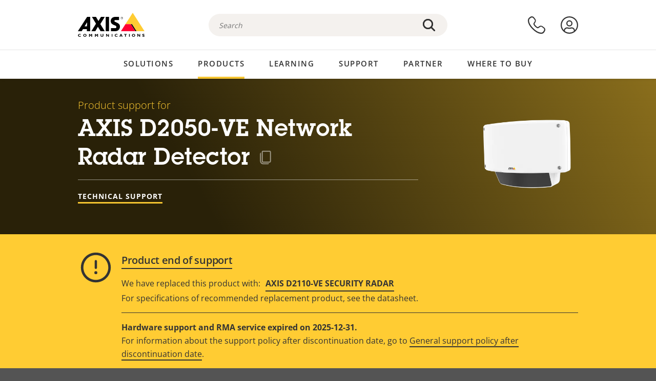

--- FILE ---
content_type: application/javascript
request_url: https://www.axis.com/sites/axis/files/js/js_RozlG_BfZ25kIj-Eds9228FxyrAVjWdnkQqKHCZ4LH8.js?scope=footer&delta=3&language=en-my&theme=axiscom&include=eJx9UQtuwyAMvVBpjhS54KZWwGbGLO3t53Rd0kjVJMD4vYd_wJ3aWB7gZvg1p_UYW78kKUA8ZuK5jYpXVNThP_L5Mkp5ikIUmQndcEO2A-c2dNog31XYRef1BkaXjKGqpB6tfVTVxx8fWq9V1IKRZfwgnlAC1XAB5rcKd_6bkiuKJMgbi_cKnEJaPTbijmnjriKGGpJKTbLwhmfgqcOEbSGLN1eYTNNbReu4QkHuO3LIWZUK6OMoaVElZw_lq-4ogsabt7T3026yFNE9XTOK8ysa3m39pyFpr5DPL_f05TOZxySxu8oGYUcxFOAOuZ0aGS4-mxEyqg3EZD-6vNpY
body_size: 22804
content:
/* @license GPL-2.0-or-later https://www.drupal.org/licensing/faq */
!function(){"use strict";var e={},t={};function l(o){var r=t[o];if(void 0!==r)return r.exports;var n=t[o]={exports:{}};return e[o](n,n.exports,l),n.exports}function o(e,t){let l=e.querySelectorAll("a, button, video, input");if(l){if(t){for(let e=0;e<l.length;e+=1)l[e].removeAttribute("tabindex");return}for(let t=0;t<l.length;t+=1)l[t].getBoundingClientRect().bottom+window.pageYOffset<e.getBoundingClientRect().bottom+window.pageYOffset?l[t].removeAttribute("tabindex"):l[t].setAttribute("tabindex","-1")}}function r(e,t,l,o,r){let n=e.getBoundingClientRect().left,i=e.getBoundingClientRect().right,s=o[0].getBoundingClientRect().left,c=o[o.length-1].getBoundingClientRect().right,a=o[0].getBoundingClientRect().width;return o.forEach((e,t)=>{e.getBoundingClientRect().left>10&&e.getBoundingClientRect().left<14?r[t].classList.add("active"):r[t].classList.remove("active")}),Math.round(c)>Math.round(i)+1?l.classList.add("scroll-arrow--visible"):l.classList.remove("scroll-arrow--visible"),Math.round(s)<Math.round(n)?t.classList.add("scroll-arrow--visible"):t.classList.remove("scroll-arrow--visible"),a}function n(e){let t,l;"left"===e?(t="scroll-left-arrow",l="Scroll left"):(t="scroll-right-arrow",l="Scroll right");let o=document.createElement("button");return o.setAttribute("class",t),o.innerHTML=l,o}function i(e){var t;let l=e.target;null==(t=null==l?void 0:l.parentElement)||t.classList.add("active")}function s(e){var t,l;let o=e.target;o instanceof HTMLSelectElement?-1===o.selectedIndex||o.options[o.selectedIndex].text||null==(t=null==o?void 0:o.parentElement)||t.classList.remove("active"):o.value||null==(l=null==o?void 0:o.parentElement)||l.classList.remove("active")}function c(e,t){t&&e&&e>0?t.setAttribute("style","display: flex"):t.setAttribute("style","display: none")}function a(e){var t,l;let o=null==(t=e.closest(".filter-list"))?void 0:t.querySelector(".filter-list__checked-counter");if(!o)throw Error("No checked counter element found");let r=Array.prototype.slice.call(null==(l=e.closest(".filter-list__list-items"))?void 0:l.querySelectorAll('input[type="checkbox"]')).filter(e=>!0===e.checked).length;o.innerHTML=r.toString(),c(r,o)}l.rv=function(){return"1.3.15"},l.ruid="bundler=rspack@1.3.15";let d=document.getElementById("scroll-to-top-wrapper"),u=document.getElementById("yellow-stroke");function m(){return window.scrollY||(document.documentElement||document.body.parentNode||document.body).scrollTop}function f(){return window.innerHeight||(document.documentElement||document.body).clientHeight}let h="sticky-menu--sticky-top",p="sticky-menu--sticky-fixed-top",v="sticky-menu--sticky-bottom",y="sticky-menu__link--active",g="sticky-menu__item--active",L="sticky-menu__overlay-hidden",E=0,w={FIXED_TOP:"fixed top",ABSOLUTE_TOP:"absolute top",ABSOLUTE_BOTTOM:"absolute bottom"};function _(e){return e instanceof HTMLAnchorElement&&/^#/.test(e.hash)&&e.pathname===window.location.pathname}function b(e,t,l,o,r){let{top:n,bottom:i}=t.getBoundingClientRect(),s=i-e.offsetHeight;(function(e,t,l){switch(t){case w.FIXED_TOP:e.classList.add(p),e.classList.remove(h),e.classList.remove(v),e.style.top=`${l}px`;break;case w.ABSOLUTE_BOTTOM:e.classList.remove(p),e.classList.remove(h),e.classList.add(v),e.style.top="";break;case w.ABSOLUTE_TOP:default:e.classList.remove(p),e.classList.remove(v),e.classList.add(h),e.style.top="0"}})(e,n-r<=0&&s-r>0?w.FIXED_TOP:s-r<=0?w.ABSOLUTE_BOTTOM:w.ABSOLUTE_TOP,r),function(e,t,l){let o=l.getBoundingClientRect().bottom;e.forEach(e=>{var l,r;if(_(e)){let n=document.querySelector(e.hash);if(!n)return void console.error(`No section found with ID ${e.hash}`);let{top:i,bottom:s}=n.getBoundingClientRect();i=Math.floor(i),s=Math.floor(s),i<=o&&s>o?(e.classList.add(y),null==(l=e.parentElement)||l.classList.add(g),t.innerHTML=e.innerHTML):(null==(r=e.parentElement)||r.classList.remove(g),e.classList.remove(y))}})}(l,o,e)}function T(e,t,l,o,r){let n=e.getBoundingClientRect().right,i=e.getBoundingClientRect().left,s=t.getBoundingClientRect().right,c=t.getBoundingClientRect().left;n<s?(e.classList.add("table-comp__outer-fade"),l.classList.add("scroll-arrow--visible")):(e.classList.remove("table-comp__outer-fade"),l.classList.remove("scroll-arrow--visible")),i>c?o.classList.add("scroll-arrow--visible"):o.classList.remove("scroll-arrow--visible"),("resize"===r||"first"===r)&&function(e){let t=e.querySelectorAll("thead th");t.forEach(e=>{e.style.height=""});let l=t[0].offsetHeight;t.forEach(e=>{e.style.height=`${l}px`})}(t)}Element.prototype.matches||(Element.prototype.matches=Element.prototype.msMatchesSelector||Element.prototype.webkitMatchesSelector),Element.prototype.closest||(Element.prototype.closest=function(e){let t=this;do{if(Element.prototype.matches.call(t,e))return t;t=t.parentElement||t.parentNode}while(null!==t&&1===t.nodeType);return null}),window.Axiscom={carousel:function(e){let t=Array.from(e.querySelectorAll(".carousel__thumb")),l=Array.from(e.querySelectorAll(".carousel__main-item"));t.forEach((e,o)=>{e.addEventListener("click",e=>{e.preventDefault(),t.forEach((e,t)=>{t===o?e.classList.add("carousel__thumb--active"):e.classList.remove("carousel__thumb--active")}),l.forEach((e,t)=>{t===o?e.classList.add("carousel__main-item--active"):e.classList.remove("carousel__main-item--active")})})})},stickyMenu:function(e,t){let l=e.querySelector(".sticky-menu__current"),o=null==l?void 0:l.querySelector(".sticky-menu__current-active"),r=e.querySelector(".sticky-menu__list"),n=t.querySelector(".sticky-menu__overlay");if(!l||!o||!r||!n)throw Error("Missing required elements ot initiate sticky menu.");l.addEventListener("click",()=>{r.classList.toggle("sticky-menu__list--visible"),l.classList.toggle("sticky-menu__current--open"),n.classList.toggle(L)});let i=Array.from(r.querySelectorAll("a"));return i.forEach(e=>{e.addEventListener("click",e=>{!function(e,t,l,o){var r,n;let i=e.currentTarget;if(window.scrollTo&&i&&_(i)){e.preventDefault();let{hash:t}=i,l=null==(n=null==(r=document.querySelector(t))?void 0:r.getBoundingClientRect)?void 0:n.call(r);if(!l)throw Error("No element found to navigate to.");let o=l.top+window.scrollY-E;window.scrollTo(0,o),window.history.replaceState(void 0,"",t)}t.classList.remove("sticky-menu__list--visible"),l.classList.remove("sticky-menu__current--open"),o.classList.add(L)}(e,r,l,n)})}),b(e,t,i,o,E),window.addEventListener("scroll",()=>{b(e,t,i,o,E)}),{setOffset:l=>{b(e,t,i,o,E=l)}}},showMore:function(e){if(e.getAttribute("data-show-expanded"))return;let t=e.querySelector(".show-more__checkbox"),l=e.querySelector(".show-more__toggle"),r=e.querySelector(".show-more__outer");if(!r||!t||!l)throw Error("A required element is null or undefined");r.classList.remove("show-more--no-js"),window.addEventListener("pageshow",()=>{t.checked&&r.classList.add("show-more--nomax")}),r.addEventListener("scroll",e=>{e.target&&(e.target.scrollTop=0)});let n=350;window.matchMedia("(prefers-reduced-motion: reduce)").matches&&(n=0),o(r,!1),t.addEventListener("change",e=>{if(e.target&&e.target.checked)r.style.maxHeight=`${r.scrollHeight}px`,setTimeout(()=>{o(r,!0),r.style.removeProperty("max-height"),r.classList.add("show-more--nomax")},n);else{r.style.maxHeight=`${r.scrollHeight}px`,r.classList.remove("show-more--nomax");let e=l.getBoundingClientRect().top;setTimeout(()=>{o(r,!1),r.style.removeProperty("max-height")},10),setTimeout(()=>{let t=l.getBoundingClientRect().top;if(t<0){let l=window.pageYOffset,o=0;l+t-e>0&&(o=l+t-e),window.scrollTo(0,Math.round(o))}o(r,!1)},n+60)}})},modal:function(e,t){t.addEventListener("click",()=>{document.addEventListener("keydown",function e(t){"Escape"===t.code&&(window.location.hash="close",document.removeEventListener("keydown",e))})})},compTable:function(e){let t,l,o=".table-comp__inner",r=e.querySelector(o);if(!r)throw Error(`Couldn't find any element matching ${o}`);if(!(r instanceof HTMLElement))throw Error(`Inner element is not of the correct type. Got ${typeof r}, expected HTMLElement`);let n=r.querySelector(".table-comp"),i=e.querySelector(".scroll-right-arrow"),s=e.querySelector(".scroll-left-arrow");if(!n||!i||!s)throw Error("An essential element couldn\xb4t be found");let c=r.querySelector(".table__row-header").offsetWidth;r.style.scrollPaddingLeft=`${c}px`,r.classList.add("table-comp__inner--smooth-scroll"),T(e,n,i,s,"first"),r.addEventListener("scroll",()=>{window.clearTimeout(t),t=setTimeout(()=>{T(e,n,i,s,"scroll")},50)}),i.addEventListener("click",()=>{r.scrollLeft+=168}),s.addEventListener("click",()=>{r.scrollLeft-=168}),window.addEventListener("resize",()=>{clearTimeout(l),l=setTimeout(()=>{T(e,n,i,s,"resize")},150)})},form:function(e){e.querySelectorAll(".form-item--float").forEach(e=>{let t=e.querySelector("input, textarea, select");if(t&&t instanceof HTMLElement){if(t instanceof HTMLSelectElement){if(t.classList.contains("webform-select2"))return void e.classList.add("active");-1!==t.selectedIndex&&t.options[t.selectedIndex].text?e.classList.add("active"):e.classList.remove("active")}else t.getAttribute("value")?e.classList.add("active"):e.classList.remove("active");let l=e.querySelector("input, textarea, select");null==l||l.addEventListener("focus",i),null==l||l.addEventListener("blur",s)}})},spotlightCardCarousel:function(e){let t,l=e.querySelector(".spot-img__coll");if(!l)throw Error("No inner element found");let o=Array.from(l.querySelectorAll(".spot-img-card")),i=n("left"),s=n("right");e.appendChild(i),e.appendChild(s);let c=function(e,t){var l;let o=document.createElement("div");o.setAttribute("class","row spot-img__coll-carousel-mobile-nav");let r=document.createElement("div");r.setAttribute("class","col-xs-12");let n=document.createElement("ul"),i=[];return t.forEach((e,t)=>{let l=document.createElement("li"),o=document.createElement("a");o.innerHTML=(t+1).toString(),o.addEventListener("click",()=>{e.scrollIntoView()}),l.appendChild(o),n.appendChild(l),i.push(o)}),r.appendChild(n),o.appendChild(r),null==(l=e.parentElement)||l.insertBefore(o,e.nextSibling),i}(l,o),a=r(l,i,s,o,c),d;l.addEventListener("scroll",()=>{window.clearTimeout(d),d=setTimeout(()=>{a=r(l,i,s,o,c)},50)}),window.addEventListener("resize",()=>{clearTimeout(t),t=setTimeout(()=>{a=r(l,i,s,o,c)},150)}),s.addEventListener("click",()=>{l.scrollLeft+=a}),i.addEventListener("click",()=>{l.scrollLeft-=a})},filterListHandler:function(e){let t=e.querySelectorAll(".filter-list__checked-counter"),l=e.querySelectorAll('input[type="checkbox"]'),o=e.querySelector(".filter-list__clear-filters");l&&(Array.prototype.forEach.call(l,e=>{e.addEventListener("change",()=>{a(e)}),a(e)}),o&&o.addEventListener("click",e=>{e.preventDefault(),Array.prototype.forEach.call(l,e=>{e.checked=!1}),Array.prototype.forEach.call(t,e=>{e.innerHTML=0,c(0,e)})}))},scrollToTopHandler:function(){if(!u)throw Error("Can\xb4t find an element with an ID of 'yellow-stroke'");let e=Number(getComputedStyle(u).strokeDasharray.replace("px",""));function t(){let t=e-e*function(){let e=function(){let e=document;return Math.max(e.body.scrollHeight,e.documentElement.scrollHeight,e.body.offsetHeight,e.documentElement.offsetHeight,e.body.clientHeight,e.documentElement.clientHeight)}()-f();return Math.floor(m()/e*1e3)/1e3}();u&&(u.style.strokeDashoffset=`${t>0?t:0}px`)}let l=!1;function o(){var e;!l&&d&&(e="scroll-to-top--visible",m()>2*f()?d.classList.add(e):d.classList.remove(e),t(),l=!0,setTimeout(()=>{t(),l=!1},100))}["scroll","resize"].forEach(e=>{window.addEventListener(e,o,!1)}),o()}}}();

!function(){"use strict";var e={622:function(e,t,n){e.exports={}}},t={};function n(r){var i=t[r];if(void 0!==i)return i.exports;var l=t[r]={exports:{}};return e[r](l,l.exports,n),l.exports}n.m=e,n.k=function(e){return""+e+".css"},n.g=function(){if("object"==typeof globalThis)return globalThis;try{return this||Function("return this")()}catch(e){if("object"==typeof window)return window}}(),n.o=function(e,t){return Object.prototype.hasOwnProperty.call(e,t)},n.r=function(e){"undefined"!=typeof Symbol&&Symbol.toStringTag&&Object.defineProperty(e,Symbol.toStringTag,{value:"Module"}),Object.defineProperty(e,"__esModule",{value:!0})},n.rv=function(){return"1.3.15"},n.g.importScripts&&(r=n.g.location+"");var r,i=n.g.document;if(!r&&i&&(i.currentScript&&"SCRIPT"===i.currentScript.tagName.toUpperCase()&&(r=i.currentScript.src),!r)){var l=i.getElementsByTagName("script");if(l.length)for(var o=l.length-1;o>-1&&(!r||!/^http(s?):/.test(r));)r=l[o--].src}if(!r)throw Error("Automatic publicPath is not supported in this browser");n.p=(r=r.replace(/^blob:/,"").replace(/#.*$/,"").replace(/\?.*$/,"").replace(/\/[^\/]+$/,"/"))+"../../",n.ruid="bundler=rspack@1.3.15",function(){var e,t,r=function(){var e;function t(){var e,n;if(!(this instanceof t))throw TypeError("Cannot call a class as a function");n=void 0,(e="elementIndex")in this?Object.defineProperty(this,e,{value:n,enumerable:!0,configurable:!0,writable:!0}):this[e]=n,this.elementIndex=new Map}return e=[{key:"indexElements",value:function(e,t){var n=this;t.forEach(function(t){var r=n.parseFilterProps(t);if(r[e]){var i=r[e];Array.isArray(i)||(i=[i]),i.forEach(function(e){var r,i=e.toString();n.elementIndex.has(i)||n.elementIndex.set(i,new Set),null==(r=n.elementIndex.get(i))||r.add(t)})}})}},{key:"parseFilterProps",value:function(e){var t=e.dataset.filterProperties;return t?JSON.parse(t):{}}},{key:"findMatchingElements",value:function(e){return this.elementIndex.has(e)?this.elementIndex.get(e):new Set}}],function(e,t){for(var n=0;n<t.length;n++){var r=t[n];r.enumerable=r.enumerable||!1,r.configurable=!0,"value"in r&&(r.writable=!0),Object.defineProperty(e,r.key,r)}}(t.prototype,e),t}();function i(e,t){(null==t||t>e.length)&&(t=e.length);for(var n=0,r=Array(t);n<t;n++)r[n]=e[n];return r}function l(e,t){if(!(e instanceof t))throw TypeError("Cannot call a class as a function")}function o(e,t){for(var n=0;n<t.length;n++){var r=t[n];r.enumerable=r.enumerable||!1,r.configurable=!0,"value"in r&&(r.writable=!0),Object.defineProperty(e,r.key,r)}}function a(e,t,n){return t&&o(e.prototype,t),n&&o(e,n),e}function u(e,t,n){return t in e?Object.defineProperty(e,t,{value:n,enumerable:!0,configurable:!0,writable:!0}):e[t]=n,e}function s(e,t){return null!=t&&"undefined"!=typeof Symbol&&t[Symbol.hasInstance]?!!t[Symbol.hasInstance](e):e instanceof t}function c(e){return function(e){if(Array.isArray(e))return i(e)}(e)||function(e){if("undefined"!=typeof Symbol&&null!=e[Symbol.iterator]||null!=e["@@iterator"])return Array.from(e)}(e)||function(e,t){if(e){if("string"==typeof e)return i(e,void 0);var n=Object.prototype.toString.call(e).slice(8,-1);if("Object"===n&&e.constructor&&(n=e.constructor.name),"Map"===n||"Set"===n)return Array.from(n);if("Arguments"===n||/^(?:Ui|I)nt(?:8|16|32)(?:Clamped)?Array$/.test(n))return i(e,t)}}(e)||function(){throw TypeError("Invalid attempt to spread non-iterable instance.\\nIn order to be iterable, non-array objects must have a [Symbol.iterator]() method.")}()}var f=function(){function e(){l(this,e)}return a(e,null,[{key:"fromElements",value:function(e){if(!e.length)throw Error("Elements argument needs to have at least one element");if(e.every(function(e){return s(e,HTMLInputElement)})){var t=e[0];return"checkbox"===t.type&&"and"===t.dataset.filterOperator?new m(e):new h(e)}if(e.every(function(e){return s(e,HTMLSelectElement)}))return new v(e[0]);throw Error("Could not create Filter from elements.")}}]),e}(),h=function(){function e(t){l(this,e),u(this,"inputElements",void 0),u(this,"name",void 0),this.inputElements=t,this.name=this.inputElements[0].name}return a(e,[{key:"setFilterState",value:function(e){this.inputElements.forEach(function(t){t.checked=e.has(t.value)})}},{key:"getActiveFilterValues",value:function(){return this.inputElements.filter(function(e){return e.checked}).map(function(e){return e.value})}},{key:"updateFilterState",value:function(e,t){s(t,HTMLInputElement)&&d(t,this.inputElements);var n=new r;n.indexElements(this.inputElements[0].name,e);var i=!0,l=!1,o=void 0;try{for(var a,u,c=this.inputElements[Symbol.iterator]();!(i=(u=c.next()).done);i=!0)a=this,function(){var t,r,i,l=u.value,o=n.findMatchingElements(l.value);e.filter(function(e){return null==o?void 0:o.has(e)}).length>0?null==(t=l.closest(".ac-filter-form__filter"))||t.classList.remove("hidden"):"All"!==l.value&&(l.checked=!1,null==(r=l.closest(".ac-filter-form__filter"))||r.classList.add("hidden")),a.inputElements.find(function(e){return s(e,HTMLInputElement)&&e.checked})||(null==(i=a.inputElements[0].closest(".ac-filter-form__filter"))||i.classList.remove("hidden"),a.inputElements[0].checked=!0)}()}catch(e){l=!0,o=e}finally{try{i||null==c.return||c.return()}finally{if(l)throw o}}}},{key:"filterElements",value:function(e){var t=[],n=new r;n.indexElements(this.inputElements[0].name,e);var i=!0,l=!1,o=void 0;try{for(var a,u=this.getActiveFilterValues()[Symbol.iterator]();!(i=(a=u.next()).done);i=!0)!function(){var r=a.value;if("All"===r)t.push.apply(t,c(e));else{var i=n.findMatchingElements(r),l=e.filter(function(e){return null==i?void 0:i.has(e)});t.push.apply(t,c(l))}}()}catch(e){l=!0,o=e}finally{try{i||null==u.return||u.return()}finally{if(l)throw o}}return t}}]),e}(),m=function(){function e(t){l(this,e),u(this,"inputElements",void 0),u(this,"name",void 0),this.inputElements=t,this.name=this.inputElements[0].name}return a(e,[{key:"setFilterState",value:function(e){this.inputElements.forEach(function(t){t.checked=e.has(t.value)})}},{key:"updateFilterState",value:function(e,t){var n=new r;n.indexElements(this.inputElements[0].name,e),s(t,HTMLInputElement)&&d(t,this.inputElements);var i=!0,l=!1,o=void 0;try{for(var a,u,c=this.inputElements[Symbol.iterator]();!(i=(u=c.next()).done);i=!0)a=this,function(){var t=u.value,r=n.findMatchingElements(t.value);if(e.filter(function(e){return null==r?void 0:r.has(e)}).length>0?null==(i=t.closest(".ac-filter-form__filter"))||i.classList.remove("hidden"):"All"!==t.value&&(t.checked=!1,null==(l=t.closest(".ac-filter-form__filter"))||l.classList.add("hidden")),!a.inputElements.find(function(e){return s(e,HTMLInputElement)&&e.checked})){var i,l,o,c=a.inputElements.find(function(e){return"All"===e.value});c&&(null==(o=c.closest(".ac-filter-form__filter"))||o.classList.remove("hidden"),c.checked=!0)}}()}catch(e){l=!0,o=e}finally{try{i||null==c.return||c.return()}finally{if(l)throw o}}}},{key:"getActiveFilterValues",value:function(){return this.inputElements.filter(function(e){return e.checked}).map(function(e){return e.value})}},{key:"filterElements",value:function(e){var t=e,n=new r;n.indexElements(this.inputElements[0].name,e);var i=!0,l=!1,o=void 0;try{for(var a,u=this.getActiveFilterValues()[Symbol.iterator]();!(i=(a=u.next()).done);i=!0)!function(){var r=a.value,i=n.findMatchingElements(r),l=e.filter(function(e){return null==i?void 0:i.has(e)});t="All"===r?e:t.filter(function(e){return l.includes(e)})}()}catch(e){l=!0,o=e}finally{try{i||null==u.return||u.return()}finally{if(l)throw o}}return t}}]),e}(),v=function(){function e(t){l(this,e),u(this,"name",void 0),u(this,"selectElement",void 0),this.name=t.name,this.selectElement=t}return a(e,[{key:"setFilterState",value:function(e){if(e.size>0){var t=Array.from(e.values());this.selectElement.value=t[0]}}},{key:"updateFilterState",value:function(){}},{key:"getActiveFilterValues",value:function(){return Array.from(this.selectElement.selectedOptions).map(function(e){return e.value})}},{key:"filterElements",value:function(e){var t=[],n=new r;n.indexElements(this.selectElement.name,e);var i=!0,l=!1,o=void 0;try{for(var a,u=this.getActiveFilterValues()[Symbol.iterator]();!(i=(a=u.next()).done);i=!0){var s=function(){var r=a.value;if(""===r)return{v:[]};var i=n.findMatchingElements(r),l=e.filter(function(e){return null==i?void 0:i.has(e)});t.push.apply(t,c(l))}();if("object"==(s&&"undefined"!=typeof Symbol&&s.constructor===Symbol?"symbol":typeof s))return s.v}}catch(e){l=!0,o=e}finally{try{i||null==u.return||u.return()}finally{if(l)throw o}}return t}}]),e}();function d(e,t){if(t.includes(e))if("All"===e.value)t.forEach(function(e){"All"!==e.value&&(e.checked=!1)});else{var n=t.find(function(e){return"All"===e.value});n&&(n.checked=!1)}}function y(e,t){(null==t||t>e.length)&&(t=e.length);for(var n=0,r=Array(t);n<t;n++)r[n]=e[n];return r}function p(e,t,n){return t in e?Object.defineProperty(e,t,{value:n,enumerable:!0,configurable:!0,writable:!0}):e[t]=n,e}function E(e,t){return null!=t&&"undefined"!=typeof Symbol&&t[Symbol.hasInstance]?!!t[Symbol.hasInstance](e):e instanceof t}function b(e){return function(e){if(Array.isArray(e))return y(e)}(e)||function(e){if("undefined"!=typeof Symbol&&null!=e[Symbol.iterator]||null!=e["@@iterator"])return Array.from(e)}(e)||function(e,t){if(e){if("string"==typeof e)return y(e,void 0);var n=Object.prototype.toString.call(e).slice(8,-1);if("Object"===n&&e.constructor&&(n=e.constructor.name),"Map"===n||"Set"===n)return Array.from(n);if("Arguments"===n||/^(?:Ui|I)nt(?:8|16|32)(?:Clamped)?Array$/.test(n))return y(e,t)}}(e)||function(){throw TypeError("Invalid attempt to spread non-iterable instance.\\nIn order to be iterable, non-array objects must have a [Symbol.iterator]() method.")}()}var g=function(){var e;function t(e){var n;if(!(this instanceof t))throw TypeError("Cannot call a class as a function");p(this,"discontinuedProductElements",void 0),p(this,"activeProductElements",void 0),p(this,"categoryElements",void 0),p(this,"filterableElements",void 0),p(this,"filters",void 0),p(this,"root",void 0),p(this,"variantSelectorElement",void 0),this.root=e,this.discontinuedProductElements=[],this.activeProductElements=Array.from(this.root.querySelectorAll(".ac-filter [data-filter-properties]")),this.categoryElements=Array.from(this.root.querySelectorAll(".compatible-category,.ac-filter-result-category")),this.filterableElements=b(this.discontinuedProductElements).concat(b(this.activeProductElements)),this.variantSelectorElement=null!=(n=this.root.querySelector("#filter-form-select"))?n:void 0,this.filters=this.collectFilters(),this.variantSelectorElement||this.revealFilters(),this.setupEventListeners(),this.restoreFromSavedState(),this.filterElements()}return e=[{key:"onChange",value:function(e){this.revealResults(),this.filterElements(e),this.saveCurrentState()}},{key:"saveCurrentState",value:function(){var e={};this.filters.forEach(function(t){e[t.name]=t.getActiveFilterValues()});var t=window.location.host+window.location.pathname,n="compatible_products_filter_state",r=sessionStorage.getItem(n),i=JSON.parse(null!=r?r:"{}");i[t]=e,sessionStorage.setItem(n,JSON.stringify(i))}},{key:"restoreFromSavedState",value:function(){var e=this,t=window.location.host+window.location.pathname,n=sessionStorage.getItem("compatible_products_filter_state"),r=JSON.parse(null!=n?n:"{}");if(r[t]){var i=r[t];Object.keys(i).forEach(function(t){var n,r=new Set(i[t]);null==(n=e.filters.find(function(e){return e.name===t}))||n.setFilterState(r)}),this.revealFilters()}}},{key:"revealFilters",value:function(){var e;null==(e=this.root.querySelector(".ac-filter"))||e.classList.add("active")}},{key:"revealResults",value:function(){var e=document.getElementById("ac-filter-show-more-checkbox");E(e,HTMLInputElement)&&(e.checked=!0,e.dispatchEvent(new Event("change")))}},{key:"setupEventListeners",value:function(){var e=document.getElementById("compatible-cameras-form");E(e,HTMLFormElement)&&e.addEventListener("input",this.onChange.bind(this)),this.variantSelectorElement&&this.variantSelectorElement.addEventListener("change",this.revealFilters.bind(this),{once:!0})}},{key:"filterElements",value:function(){var e=arguments.length>0&&void 0!==arguments[0]?arguments[0]:null,t=this.activeProductElements,n=this.discontinuedProductElements;this.filters.forEach(function(r){var i;r.updateFilterState(t,null!=(i=null==e?void 0:e.target)?i:void 0),t=r.filterElements(t),n=r.filterElements(n)}),this.applyVisibility(b(t).concat(b(n)))}},{key:"applyVisibility",value:function(e){this.filterableElements.forEach(function(e){e.classList.add("hidden")}),e.forEach(function(e){e.classList.remove("hidden")}),this.categoryElements.forEach(function(e){e.classList.add("hidden"),e.querySelector("[data-filter-properties]:not(.hidden)")&&e.classList.remove("hidden")})}},{key:"collectFilters",value:function(){var e={};this.getFilterElements().forEach(function(t){var n=t.getAttribute("name");n&&(e[n]||(e[n]=[]),e[n].push(t))});var t=[],n=!0,r=!1,i=void 0;try{for(var l,o=Object.values(e)[Symbol.iterator]();!(n=(l=o.next()).done);n=!0){var a=l.value,u=f.fromElements(a);t.push(u)}}catch(e){r=!0,i=e}finally{try{n||null==o.return||o.return()}finally{if(r)throw i}}return t}},{key:"getFilterElements",value:function(){return Array.from(this.root.querySelectorAll("input,select"))}}],function(e,t){for(var n=0;n<t.length;n++){var r=t[n];r.enumerable=r.enumerable||!1,r.configurable=!0,"value"in r&&(r.writable=!0),Object.defineProperty(e,r.key,r)}}(t.prototype,e),t}();n(622),e=Drupal,t=once,e.behaviors.axiscomCompatibleProducts={attach:function(e){t("compatible-products-tool","#compatible-products",e).forEach(function(e){try{var t;if(t=HTMLElement,null!=t&&"undefined"!=typeof Symbol&&t[Symbol.hasInstance]?!t[Symbol.hasInstance](e):!(e instanceof t))throw Error("Logic error. .ac-filter should return an element of type HTMLElement.");new g(e)}catch(e){console.error(e)}})}}}()}();

!function(){"use strict";var t,e,o={},n={};function r(t){var e=n[t];if(void 0!==e)return e.exports;var i=n[t]={exports:{}};return o[t](i,i.exports,r),i.exports}function i(t,e){(null==e||e>t.length)&&(e=t.length);for(var o=0,n=Array(e);o<e;o++)n[o]=t[o];return n}r.rv=function(){return"1.3.15"},r.ruid="bundler=rspack@1.3.15";function a(t,e,o){return e in t?Object.defineProperty(t,e,{value:o,enumerable:!0,configurable:!0,writable:!0}):t[e]=o,t}var c={ariaLabel:"Copy text",tooltipTipContent:"Copy the product name",tooltipTipSuccessContent:"Copied",iconColor:"black",classes:{button:"ac-copy-to-clipboard__button",element:"ac-copy-to-clipboard",error:"error",icon:"ac-copy-to-clipboard__icon",iconColor:"ac-copy-to-clipboard__icon-color",success:"success",tooltip:"ac-copy-to-clipboard__tooltip",tooltipSucess:"ac-copy-to-clipboard__tooltip--confirm",tooltipTip:"ac-copy-to-clipboard__tooltip--tip"}},l=function(){var t;function e(t,o){if(!(this instanceof e))throw TypeError("Cannot call a class as a function");a(this,"text",void 0),a(this,"copyElement",void 0),a(this,"options",void 0);var n=t.textContent;if(null===n)throw Error("Copy-to-clipboard: No text in text element");this.text=n,this.options=function(t){for(var e=1;e<arguments.length;e++){var o=null!=arguments[e]?arguments[e]:{},n=Object.keys(o);"function"==typeof Object.getOwnPropertySymbols&&(n=n.concat(Object.getOwnPropertySymbols(o).filter(function(t){return Object.getOwnPropertyDescriptor(o,t).enumerable}))),n.forEach(function(e){a(t,e,o[e])})}return t}({},c,o),this.copyElement=this.createElement(),(window.isSecureContext||navigator.clipboard)&&t.append(this.copyElement)}return t=[{key:"createButton",value:function(){var t=this.options.classes,e=this.options.iconColor,o=document.createElement("button"),n='<svg class="'.concat(t.icon,'" viewBox="0 0 24 24" xmlns="http://www.w3.org/2000/svg" xmlns:xlink="http://www.w3.org/1999/xlink"><defs><path d="M5.503 4.627 5.5 6.75v10.504a3.25 3.25 0 0 0 3.25 3.25h8.616a2.251 2.251 0 0 1-2.122 1.5H8.75A4.75 4.75 0 0 1 4 17.254V6.75c0-.98.627-1.815 1.503-2.123ZM17.75 2A2.25 2.25 0 0 1 20 4.25v13a2.25 2.25 0 0 1-2.25 2.25h-9a2.25 2.25 0 0 1-2.25-2.25v-13A2.25 2.25 0 0 1 8.75 2h9Zm0 1.5h-9a.75.75 0 0 0-.75.75v13c0 .414.336.75.75.75h9a.75.75 0 0 0 .75-.75v-13a.75.75 0 0 0-.75-.75Z" id="a"/></defs><g fill="none" fill-rule="evenodd"><mask id="b" fill="#fff"><use xlink:href="#a"/></mask><use fill="currentcolor" fill-rule="nonzero" xlink:href="#a"/><g mask="url(#b)" fill-rule="nonzero"><path d="M0 0h24v24H0z"/></g></g></svg>');return o.classList.add("".concat(t.button)),e&&o.classList.add("".concat(t.button,"--").concat(e)),o.setAttribute("aria-label","".concat(this.options.ariaLabel)),o.addEventListener("click",this.copyText.bind(this)),o.innerHTML=n,o}},{key:"createTooltips",value:function(){var t=this.options.classes,e=document.createElement("span"),o=document.createElement("span");return e.classList.add("".concat(t.tooltip),"".concat(t.tooltipSucess)),e.innerHTML='<svg viewBox="0 0 44 44" version="1.1" xmlns="http://www.w3.org/2000/svg" xmlns:xlink="http://www.w3.org/1999/xlink">\n    <desc>Check circle</desc>\n    <defs>\n        <path d="M22,3 C11.5,3 3,11.5 3,22 C3,32.5 11.5,41 22,41 C32.5,41 41,32.5 41,22 C41,11.5 32.5,3 22,3 Z M22,0 C34.2,0 44,9.8 44,22 C44,34.2 34.2,44 22,44 C9.8,44 0,34.2 0,22 C0,9.8 9.8,0 22,0 Z M18,26.8 L31.2,13.6 L33,15.4 L24.0237305,24.3762695 L18,30.4 L11,23.4 L12.8,21.6 L18,26.8 Z" id="path-1000"></path>\n    </defs>\n    <mask id="mask-2" fill="white">\n        <use xlink:href="#path-1000"></use>\n    </mask>\n    <use id="Mask" fill="#557726" fill-rule="nonzero" xlink:href="#path-1000"></use>\n    </svg>'+this.options.tooltipTipSuccessContent,e.setAttribute("aria-hidden","true"),o.classList.add("".concat(t.tooltip),"".concat(t.tooltipTip)),o.innerText=this.options.tooltipTipContent,o.setAttribute("aria-hidden","true"),[e,o]}},{key:"createElement",value:function(){var t,e=this.options.classes,o=this.createButton(),n=(t=this.createTooltips(),function(t){if(Array.isArray(t))return t}(t)||function(t,e){var o,n,r=null==t?null:"undefined"!=typeof Symbol&&t[Symbol.iterator]||t["@@iterator"];if(null!=r){var i=[],a=!0,c=!1;try{for(r=r.call(t);!(a=(o=r.next()).done)&&(i.push(o.value),i.length!==e);a=!0);}catch(t){c=!0,n=t}finally{try{a||null==r.return||r.return()}finally{if(c)throw n}}return i}}(t,2)||function(t,e){if(t){if("string"==typeof t)return i(t,2);var o=Object.prototype.toString.call(t).slice(8,-1);if("Object"===o&&t.constructor&&(o=t.constructor.name),"Map"===o||"Set"===o)return Array.from(o);if("Arguments"===o||/^(?:Ui|I)nt(?:8|16|32)(?:Clamped)?Array$/.test(o))return i(t,e)}}(t,2)||function(){throw TypeError("Invalid attempt to destructure non-iterable instance.\\nIn order to be iterable, non-array objects must have a [Symbol.iterator]() method.")}()),r=n[0],a=n[1],c=document.createElement("span");return c.classList.add("".concat(e.element)),c.dataset.nosnippet="",c.append(o,r,a),c}},{key:"copyText",value:function(){var t=this,e=this.options.classes;try{navigator.clipboard.writeText(this.text.trim()),this.copyElement.classList.add("".concat(e.success))}catch(t){this.copyElement.classList.add("".concat(e.error)),console.warn("Copy-to-clipboard:",t)}setTimeout(function(){t.copyElement.classList.remove("".concat(e.success),"".concat(e.error))},3e3)}}],function(t,e){for(var o=0;o<e.length;o++){var n=e[o];n.enumerable=n.enumerable||!1,n.configurable=!0,"value"in n&&(n.writable=!0),Object.defineProperty(t,n.key,n)}}(e.prototype,t),e}();t=Drupal,e=once,t.behaviors.ac_copy_product_support_title={attach:function(o){var n=e("ac_copy_product_support_title",".support-panel__title.title-attention div span",o),r=!0,i=!1,a=void 0;try{for(var c,s=n[Symbol.iterator]();!(r=(c=s.next()).done);r=!0){var p=c.value;new l(p,{ariaLabel:t.t("Copy the product name"),tooltipTipContent:t.t("Copy the product name"),tooltipTipSuccessContent:t.t("Copied"),iconColor:"white"})}}catch(t){i=!0,a=t}finally{try{r||null==s.return||s.return()}finally{if(i)throw a}}}}}();

!function(){"use strict";var e={728:function(e,n,t){e.exports={}}},n={};function t(o){var r=n[o];if(void 0!==r)return r.exports;var a=n[o]={exports:{}};return e[o](a,a.exports,t),a.exports}t.m=e,t.k=function(e){return""+e+".css"},t.g=function(){if("object"==typeof globalThis)return globalThis;try{return this||Function("return this")()}catch(e){if("object"==typeof window)return window}}(),t.o=function(e,n){return Object.prototype.hasOwnProperty.call(e,n)},t.r=function(e){"undefined"!=typeof Symbol&&Symbol.toStringTag&&Object.defineProperty(e,Symbol.toStringTag,{value:"Module"}),Object.defineProperty(e,"__esModule",{value:!0})},t.rv=function(){return"1.3.15"},t.g.importScripts&&(o=t.g.location+"");var o,r=t.g.document;if(!o&&r&&(r.currentScript&&"SCRIPT"===r.currentScript.tagName.toUpperCase()&&(o=r.currentScript.src),!o)){var a=r.getElementsByTagName("script");if(a.length)for(var i=a.length-1;i>-1&&(!o||!/^http(s?):/.test(o));)o=a[i--].src}if(!o)throw Error("Automatic publicPath is not supported in this browser");t.p=(o=o.replace(/^blob:/,"").replace(/#.*$/,"").replace(/\?.*$/,"").replace(/\/[^\/]+$/,"/"))+"../../",t.ruid="bundler=rspack@1.3.15",function(){var e,n,o,r,a,i,u,c,s=[{code:"en",name:"English"},{code:"fr",name:"Fran\xe7ais"},{code:"es",name:"Espa\xf1ol"},{code:"de",name:"Deutsch"},{code:"it",name:"Italiano"},{code:"pt",name:"Portugu\xeas"},{code:"ja",name:"日本語"},{code:"ko",name:"한국어"},{code:"pl",name:"Polski"}],l=[{code:"au",name:"Australia",demonym:"Australian"},{code:"be",name:"Belgium",demonym:"Belgian"},{code:"ca",name:"Canada",demonym:"Canadian"},{code:"hk",name:"Hong Kong",demonym:"Hongkonger"},{code:"in",name:"India",demonym:"Indian"},{code:"id",name:"Indonesia",demonym:"Indonesian"},{code:"ke",name:"Kenya",demonym:"Kenyan"},{code:"my",name:"Malaysia",demonym:"Malaysian"},{code:"nz",name:"New Zealand",demonym:"New Zealander"},{code:"ph",name:"Philippines",demonym:"Filipino"},{code:"sg",name:"Singapore",demonym:"Singaporean"},{code:"za",name:"South Africa",demonym:"South African"},{code:"vn",name:"Vietnam",demonym:"Vietnamese"},{code:"ae",name:"United Arab Emirates",demonym:"Emirati"},{code:"gb",name:"United Kingdom",demonym:"British"},{code:"us",name:"United States",demonym:"American"},{code:"ar",name:"Argentina",demonym:"Argentinian"},{code:"cl",name:"Chile",demonym:"Chilean"},{code:"co",name:"Colombia",demonym:"Colombian"},{code:"mx",name:"Mexico",demonym:"Mexican"},{code:"es",name:"Spain",demonym:"Spanish"},{code:"fr",name:"France",demonym:"French"},{code:"ch",name:"Switzerland",demonym:"Swiss"},{code:"at",name:"Austria",demonym:"Austrian"},{code:"de",name:"Germany",demonym:"German"},{code:"it",name:"Italy",demonym:"Italian"},{code:"br",name:"Brazil",demonym:"Brazilian"},{code:"jp",name:"Japan",demonym:"Japanese"},{code:"kr",name:"South Korea",demonym:"Korean"},{code:"pl",name:"Poland",demonym:"Polish"}],d={en:{bannerText:"This page contains regional content. Based on your location, we think you would prefer our {demonym} site.",otherCountryText:"Other country or region",switchToLabel:"Switch to:",continueButtonText:"Continue"},"fr-fr":{bannerText:"Cette page contient du contenu r\xe9gional. En fonction de votre localisation, nous pensons que vous pr\xe9f\xe9reriez notre site fran\xe7ais.",otherCountryText:"Autre pays ou r\xe9gion",switchToLabel:"Basculer vers:",continueButtonText:"Continuer"},"fr-ca":{bannerText:"Cette page contient du contenu r\xe9gional. En fonction de votre localisation, nous pensons que vous pr\xe9f\xe9reriez notre site canadien.",otherCountryText:"Autre pays ou r\xe9gion",switchToLabel:"Basculer vers:",continueButtonText:"Continuer"},"fr-be":{bannerText:"Cette page contient du contenu r\xe9gional. En fonction de votre localisation, nous pensons que vous pr\xe9f\xe9reriez notre site belge.",otherCountryText:"Autre pays ou r\xe9gion",switchToLabel:"Basculer vers:",continueButtonText:"Continuer"},"fr-ch":{bannerText:"Cette page contient du contenu r\xe9gional. En fonction de votre localisation, nous pensons que vous pr\xe9f\xe9reriez notre site suisse.",otherCountryText:"Autre pays ou r\xe9gion",switchToLabel:"Basculer vers:",continueButtonText:"Continuer"},"es-es":{bannerText:"Esta p\xe1gina contiene contenido regional. En funci\xf3n de su ubicaci\xf3n, creemos que preferir\xeda nuestro sitio de Espa\xf1a.",otherCountryText:"Otro pa\xeds o regi\xf3n",switchToLabel:"Cambiar a:",continueButtonText:"Continuar"},"es-ar":{bannerText:"Esta p\xe1gina contiene contenido regional. En funci\xf3n de su ubicaci\xf3n, creemos que preferir\xeda nuestro sitio de Argentina.",otherCountryText:"Otro pa\xeds o regi\xf3n",switchToLabel:"Cambiar a:",continueButtonText:"Continuar"},"es-cl":{bannerText:"Esta p\xe1gina contiene contenido regional. En funci\xf3n de su ubicaci\xf3n, creemos que preferir\xeda nuestro sitio de Chile.",otherCountryText:"Otro pa\xeds o regi\xf3n",switchToLabel:"Cambiar a:",continueButtonText:"Continuar"},"es-co":{bannerText:"Esta p\xe1gina contiene contenido regional. En funci\xf3n de su ubicaci\xf3n, creemos que preferir\xeda nuestro sitio de Colombia.",otherCountryText:"Otro pa\xeds o regi\xf3n",switchToLabel:"Cambiar a:",continueButtonText:"Continuar"},"es-mx":{bannerText:"Esta p\xe1gina contiene contenido regional. En funci\xf3n de su ubicaci\xf3n, creemos que preferir\xeda nuestro sitio de M\xe9xico.",otherCountryText:"Otro pa\xeds o regi\xf3n",switchToLabel:"Cambiar a:",continueButtonText:"Continuar"},"de-ch":{bannerText:"Diese Seite enth\xe4lt regionale Inhalte. Aufgrund Ihres Standortes denken wir, dass Sie unsere Schweizer Website bevorzugen w\xfcrden.",otherCountryText:"Anderes Land oder andere Region",switchToLabel:"Wechseln zu:",continueButtonText:"Weiter"},"de-at":{bannerText:"Diese Seite enth\xe4lt regionale Inhalte. Aufgrund Ihres Standortes denken wir, dass Sie unsere \xf6sterreichische Website bevorzugen w\xfcrden.",otherCountryText:"Anderes Land oder andere Region",switchToLabel:"Wechseln zu:",continueButtonText:"Weiter"},"de-de":{bannerText:"Diese Seite enth\xe4lt regionale Inhalte. Aufgrund Ihres Standortes denken wir, dass Sie unsere deutsche Website bevorzugen w\xfcrden.",otherCountryText:"Anderes Land oder andere Region",switchToLabel:"Wechseln zu:",continueButtonText:"Weiter"},"it-it":{bannerText:"Questa pagina include contenuti relativi alle regioni. Secondo la posizione rilevata, riteniamo sia preferibile il nostro sito italiano.",otherCountryText:"Altro paese o regione",switchToLabel:"Passa a:",continueButtonText:"Continua"},"it-ch":{bannerText:"Questa pagina include contenuti relativi alle regioni. Secondo la posizione rilevata, riteniamo sia preferibile il nostro sito svizzero.",otherCountryText:"Altro paese o regione",switchToLabel:"Passa a:",continueButtonText:"Continua"},"pt-br":{bannerText:"Esta p\xe1gina possui conte\xfado regional. Com base em sua localiza\xe7\xe3o, achamos que voc\xea prefere nosso site brasileiro.",otherCountryText:"Outro pa\xeds ou regi\xe3o",switchToLabel:"Alternar para:",continueButtonText:"Continuar"},"ja-jp":{bannerText:"このページには地域コンテンツが含まれています。あなたのお住まいの地域に基づいて、日本語サイトが適していると思われます.",otherCountryText:"その他の国または地域",switchToLabel:"切り替え先:",continueButtonText:"続行"},"pl-pl":{bannerText:"Ta strona zawiera treści regionalne. Na podstawie Twojej lokalizacji sądzimy, że wolisz polską wersję naszej strony.",otherCountryText:"Inny kraj lub region",switchToLabel:"Przełącz na:",continueButtonText:"Kontynuuj"},"ko-kr":{bannerText:"이 페이지에는 지역별 콘텐츠가 포함되어 있습니다. 귀하의 위치를 고려할 때, 당사의 한국 사이트를 선호하실 것으로 보입니다.",otherCountryText:"기타 국가 또는 지역",switchToLabel:"전환:",continueButtonText:"계속"}};function m(e,n){(null==n||n>e.length)&&(n=e.length);for(var t=0,o=Array(n);t<n;t++)o[t]=e[t];return o}function p(e,n,t,o,r,a,i){try{var u=e[a](i),c=u.value}catch(e){t(e);return}u.done?n(c):Promise.resolve(c).then(o,r)}function f(e){return function(){var n=this,t=arguments;return new Promise(function(o,r){var a=e.apply(n,t);function i(e){p(a,o,r,i,u,"next",e)}function u(e){p(a,o,r,i,u,"throw",e)}i(void 0)})}}function h(e,n){return function(e){if(Array.isArray(e))return e}(e)||function(e,n){var t,o,r=null==e?null:"undefined"!=typeof Symbol&&e[Symbol.iterator]||e["@@iterator"];if(null!=r){var a=[],i=!0,u=!1;try{for(r=r.call(e);!(i=(t=r.next()).done)&&(a.push(t.value),!n||a.length!==n);i=!0);}catch(e){u=!0,o=e}finally{try{i||null==r.return||r.return()}finally{if(u)throw o}}return a}}(e,n)||g(e,n)||function(){throw TypeError("Invalid attempt to destructure non-iterable instance.\\nIn order to be iterable, non-array objects must have a [Symbol.iterator]() method.")}()}function y(e){return function(e){if(Array.isArray(e))return m(e)}(e)||function(e){if("undefined"!=typeof Symbol&&null!=e[Symbol.iterator]||null!=e["@@iterator"])return Array.from(e)}(e)||g(e)||function(){throw TypeError("Invalid attempt to spread non-iterable instance.\\nIn order to be iterable, non-array objects must have a [Symbol.iterator]() method.")}()}function g(e,n){if(e){if("string"==typeof e)return m(e,n);var t=Object.prototype.toString.call(e).slice(8,-1);if("Object"===t&&e.constructor&&(t=e.constructor.name),"Map"===t||"Set"===t)return Array.from(t);if("Arguments"===t||/^(?:Ui|I)nt(?:8|16|32)(?:Clamped)?Array$/.test(t))return m(e,n)}}function b(e,n){var t,o,r,a={label:0,sent:function(){if(1&r[0])throw r[1];return r[1]},trys:[],ops:[]},i=Object.create(("function"==typeof Iterator?Iterator:Object).prototype);return i.next=u(0),i.throw=u(1),i.return=u(2),"function"==typeof Symbol&&(i[Symbol.iterator]=function(){return this}),i;function u(u){return function(c){var s=[u,c];if(t)throw TypeError("Generator is already executing.");for(;i&&(i=0,s[0]&&(a=0)),a;)try{if(t=1,o&&(r=2&s[0]?o.return:s[0]?o.throw||((r=o.return)&&r.call(o),0):o.next)&&!(r=r.call(o,s[1])).done)return r;switch(o=0,r&&(s=[2&s[0],r.value]),s[0]){case 0:case 1:r=s;break;case 4:return a.label++,{value:s[1],done:!1};case 5:a.label++,o=s[1],s=[0];continue;case 7:s=a.ops.pop(),a.trys.pop();continue;default:if(!(r=(r=a.trys).length>0&&r[r.length-1])&&(6===s[0]||2===s[0])){a=0;continue}if(3===s[0]&&(!r||s[1]>r[0]&&s[1]<r[3])){a.label=s[1];break}if(6===s[0]&&a.label<r[1]){a.label=r[1],r=s;break}if(r&&a.label<r[2]){a.label=r[2],a.ops.push(s);break}r[2]&&a.ops.pop(),a.trys.pop();continue}s=n.call(e,a)}catch(e){s=[6,e],o=0}finally{t=r=0}if(5&s[0])throw s[1];return{value:s[0]?s[1]:void 0,done:!0}}}}t(728),e=Drupal,n=once,o=function(){var e=document.createElement("select");return e.id="geo-ip-banner__select",e.className="select geo-ip-banner__select",e.setAttribute("aria-label","Select your country or region"),e},r=function(e,n,t){var o=e.reduce(function(e,o){var r=h(o.split("-"),2),a=r[0];r[1];var i=document.createElement("option");i.value=o;var u=s.find(function(e){return e.code===a});return u&&((i.textContent="".concat(n.name," - ").concat(u.name),a===t)?(i.selected=!0,e.unshift(i)):e.push(i)),e},[]),r=document.createElement("option");return r.value="Other country or region",r.textContent="Other country or region",o.push(r),o},a=function(e){var n=e.querySelector("#geo-ip-banner__info-text"),t=e.querySelector("#geo-ip-banner__dropdown"),o=e.querySelector("#geo-ip-banner__dropdown-text"),r=e.querySelector("#geo-ip-banner__button");if(!n||!t||!o||!r)throw Error("Could not find banner elements");return{bannerInfoText:n,bannerDropdown:t,switchToText:o,continueButton:r}},i=function(){var e=window.axisCookieConsent.getCookie("axis_localization").replace("/","");if(e){var n=h(e.split("-"),2);return{langCode:n[0],countryCode:n[1]}}return null},u=function(e,n){var t=document.getElementById("geo-ip-banner__close");null==t||t.addEventListener("click",function(){e.classList.remove("show"),window.axisCookieConsent.setCookie("axis_localization","/".concat(n),365)})},c=function(e,n){var t=document.getElementById("geo-ip-banner__button");null==t||t.addEventListener("click",function(){var t=e.value;if("Other country or region"===t){var o=document.querySelector(".languageswitcher__toggle");if(!o)return;o.click();return}window.axisCookieConsent.setCookie("axis_localization","/".concat(t),365);var r=new URL(window.location.href),a=r.pathname.split("/").filter(Boolean);n.filter(function(e){return"en"!==e}).includes(a[0])?a[0]=t:a.unshift(t),r.pathname="/".concat(a.join("/")),window.location.href=r.toString()})},e.behaviors.geoIpBanner={attach:function(e,t){return f(function(){var s,m,p,g,T,x,w,v,C,S,B,_,A,z,E,L,k,I,j,O,q,P,W,M,D,K,N,U,F,R;return b(this,function(G){var $;switch(G.label){case 0:if(!t||!(m=n("geoBanner",".geo-ip-banner",e)[0])||(p="".concat(window.location.origin,"/api/geo/location"),"/"===window.location.pathname||""===window.location.pathname)||(x=(T=h((g=t.path.currentLanguage).split("-"),2))[0],w=T[1],(v=i())&&(C=v.langCode,S=v.countryCode,(B="".concat(C,"-").concat(S))===g||!t.all_languages.includes(B))))return[2];if(!v)return[3,1];return A=v.countryCode,[3,3];case 1:return[4,($=p,f(function(){return b(this,function(e){switch(e.label){case 0:return e.trys.push([0,3,,4]),[4,fetch($)];case 1:return[4,e.sent().json()];case 2:return[2,e.sent().country_code.toLowerCase()];case 3:return e.sent(),console.log("GeoIp: Could not fetch country code"),[2,null];case 4:return[2]}})})())];case 2:A=G.sent(),G.label=3;case 3:if(!(_=A)||(z=t.localized_content_languages,!t.is_front_page&&(!z||z.length<1)||!t.all_languages.reduce(function(e,n){var t=n.split("-")[1];return void 0!==t?y(e).concat([t]):e},[]).find(function(e){return e===_}))||(E=t.localized_content_languages.map(function(e){return e.split("-")[1]}),!(L=l.find(function(e){return e.code==_}))||!(_!==w&&(t.is_front_page||E.includes(_)||E.includes(w)))))return[2];if(I=(k=a(m)).bannerInfoText,j=k.bannerDropdown,O=k.switchToText,q=k.continueButton,P=r(t.all_languages.filter(function(e){return e.split("-")[1]===_}),L,x),(s=W=o()).append.apply(s,y(P)),j.append(W),D=h((M=P[0].value).split("-"),1)[0],N=(K=d[M]?d[M]:d.en).otherCountryText,U=K.switchToLabel,F=K.continueButtonText,!(R=P.find(function(e){return"Other country or region"===e.value})))return console.warn('Option with value "Other country or region" not found.'),[2];return R.textContent=N,O.textContent=U,q.textContent=F,"en"===D?I.textContent=K.bannerText.replace("{demonym}",L.demonym):I.textContent=K.bannerText,m.classList.add("show"),u(m,t.path.currentLanguage),c(W,t.all_languages),[2]}})})()}}}()}();

!function(){"use strict";var e={},i={};function t(s){var o=i[s];if(void 0!==o)return o.exports;var a=i[s]={exports:{}};return e[s](a,a.exports,t),a.exports}t.rv=function(){return"1.3.15"},t.ruid="bundler=rspack@1.3.15";function s(e,i,t){return i in e?Object.defineProperty(e,i,{value:t,enumerable:!0,configurable:!0,writable:!0}):e[i]=t,e}function o(e,i){return null!=i&&"undefined"!=typeof Symbol&&i[Symbol.hasInstance]?!!i[Symbol.hasInstance](e):e instanceof i}var a=function(){var e;function i(e,t,o){if(!(this instanceof i))throw TypeError("Cannot call a class as a function");s(this,"video",void 0),s(this,"thumbnailLink",void 0),s(this,"closeOverlay",void 0),s(this,"closeButton",void 0),s(this,"wrapper",void 0),s(this,"modal",void 0),s(this,"optionalPlayBtn",void 0),this.video=e,this.wrapper=t,this.modal=t.querySelector(".video-modal"),this.thumbnailLink=t.querySelector(".video-thumbnail"),this.closeOverlay=t.querySelector(".video-modal__overlay"),this.closeButton=t.querySelector(".video-modal__close"),this.optionalPlayBtn=o,this.init()}return e=[{key:"init",value:function(){var e;this.thumbnailLink.addEventListener("click",this.play.bind(this)),this.closeOverlay.addEventListener("click",this.pause.bind(this)),this.closeButton.addEventListener("click",this.pause.bind(this)),null==(e=this.optionalPlayBtn)||e.addEventListener("click",this.play.bind(this)),this.handleKeyboardClick=this.handleKeyboardClick.bind(this),o(this.video,HTMLVideoElement)&&(this.video.addEventListener("play",this.addPlayingClass.bind(this)),this.video.addEventListener("pause",this.removePlayingClass.bind(this)),this.video.addEventListener("ended",this.removePlayingClass.bind(this)))}},{key:"play",value:function(e){window.innerWidth<1024?(e.target===this.optionalPlayBtn&&this.wrapper.scrollIntoView(),e.preventDefault()):(document.body.classList.add("video-no-scroll"),document.addEventListener("keydown",this.handleKeyboardClick)),window.YT&&o(this.video,YT.Player)?this.video.playVideo():o(this.video,HTMLVideoElement)&&(this.video.play(),this.video.focus(),this.video.setAttribute("tabindex","1")),this.modal.classList.add("video-modal--playing"),this.thumbnailLink.classList.add("video-thumbnail--hidden")}},{key:"pause",value:function(){window.YT&&o(this.video,YT.Player)?this.video.pauseVideo():o(this.video,HTMLVideoElement)&&(this.video.pause(),this.video.blur()),this.modal.classList.remove("video-modal--playing"),document.body.classList.remove("video-no-scroll"),document.removeEventListener("keydown",this.handleKeyboardClick)}},{key:"handleKeyboardClick",value:function(e){if(!(window.innerWidth<1024)){if("Escape"===e.key&&(this.pause(),document.location="#close",this.modal.classList.remove("video-modal--playing")),window.YT&&o(this.video,YT.Player))switch(e.key){case"ArrowRight":this.video.seekTo(this.video.getCurrentTime()+5,!0);break;case"ArrowLeft":this.video.seekTo(this.video.getCurrentTime()-5,!0);break;case"l":case"L":this.video.seekTo(this.video.getCurrentTime()+10,!0);break;case"j":case"J":this.video.seekTo(this.video.getCurrentTime()-10,!0);break;case"m":case"M":this.video.isMuted()?this.video.unMute():this.video.mute();break;case" ":case"Spacebar":1==this.video.getPlayerState()?this.video.pauseVideo():this.video.playVideo();break;case"f":case"F":if(document.fullscreenElement)document.exitFullscreen();else{var i=this.video.getIframe();i.requestFullscreen?i.requestFullscreen.bind(i)():i.webkitRequestFullscreen?i.webkitRequestFullscreen.bind(i)():i.msRequestFullscreen&&i.msRequestFullscreen.bind(i)()}}else if(o(this.video,HTMLVideoElement))switch(e.key){case"ArrowRight":this.video.currentTime+=5;break;case"ArrowLeft":this.video.currentTime-=5;break;case"l":case"L":this.video.currentTime+=10;break;case"j":case"J":this.video.currentTime-=10;break;case"m":case"M":this.video.muted=!this.video.muted;break;case" ":case"Spacebar":this.video.paused?this.video.play():this.video.pause();break;case"f":case"F":document.fullscreenElement?document.exitFullscreen():this.video.requestFullscreen?this.video.requestFullscreen():this.video.webkitRequestFullscreen?this.video.webkitRequestFullscreen():this.video.msRequestFullscreen&&this.video.msRequestFullscreen()}}}},{key:"addPlayingClass",value:function(){this.modal.classList.add("video-modal--playing")}},{key:"removePlayingClass",value:function(){this.modal.classList.remove("video-modal--playing")}}],function(e,i){for(var t=0;t<i.length;t++){var s=i[t];s.enumerable=s.enumerable||!1,s.configurable=!0,"value"in s&&(s.writable=!0),Object.defineProperty(e,s.key,s)}}(i.prototype,e),i}(),n=once;function l(){if(document.fullscreenElement){if(document.fullscreenElement.classList.contains("video-responsive")||document.fullscreenElement.classList.contains("cc-video-youtube-iframe")){var e=document.fullscreenElement.closest(".video-modal");e&&e.classList.add("video-modal--fullscreen")}}else for(var i=document.querySelectorAll(".video-modal--fullscreen"),t=0;t<i.length;t++)i[t].classList.remove("video-modal--fullscreen")}function d(e){if(e.data===YT.PlayerState.PLAYING){var i=e.target.getIframe().closest(".video-modal");null==i||i.classList.add("video-modal--playing")}if(e.data===(YT.PlayerState.ENDED||YT.PlayerState.PAUSED)){var t=e.target.getIframe().closest(".video-modal");null==t||t.classList.remove("video-modal--playing")}}Drupal.behaviors.axiscomVideoModal={attach:function(e){if(n("axiscomVideoModal",".video-modal .cc-video-youtube-iframe",e).length>0){var i,t=e.createElement("script");t.src="https://www.youtube.com/iframe_api";var s=e.getElementsByTagName("script")[0];null==(i=s.parentNode)||i.insertBefore(t,s)}var o=n("axiscomVideoModal",".video-modal video.video-responsive",e);if(o.length>0)for(var d=0;d<o.length;d++){var r=o[d],c=r.closest(".qbank-video-wrapper");if(null===c)return;var u=document.getElementById("play-videoid-".concat(c.getAttribute("data-videoid")));u?new a(r,c,u):new a(r,c)}e.addEventListener("fullscreenchange",l),e.addEventListener("mozfullscreenchange",l),e.addEventListener("webkitfullscreenchange",l)}},window.onPlayerStateChange=d,window.onYouTubeIframeAPIReady=function(){var e=[],i=document.querySelectorAll(".video-modal .cc-video-youtube-iframe"),t="https://www.youtube-nocookie.com";axisCookieConsent&&axisCookieConsent.hasAcceptedCategory("marketing")&&(t="https://www.youtube.com");for(var s=0;s<i.length;s++){var o=i[s];e[s]=new YT.Player(o,{host:t,events:{onStateChange:d}});var n=o.closest(".qbank-video-wrapper");if(null===n)return;var l=document.getElementById("play-videoid-".concat(n.getAttribute("data-videoid")));l?new a(e[s],n,l):new a(e[s],n)}}}();

!function(){var e,n={},c={};function o(e){var i=c[e];if(void 0!==i)return i.exports;var t=c[e]={exports:{}};return n[e](t,t.exports,o),t.exports}o.rv=function(){return"1.3.15"},o.ruid="bundler=rspack@1.3.15",e=jQuery,Drupal.behaviors.axiscomExpandDiscontinued={attach:function(n,c){var o=e("#compatible-discontinued__checkbox").get(0),i=e(".subsection-container"),t="subsection-container--expanded";e(".compatible-discontinued-link").click(function(){o&&!o.checked&&(o.checked=!0),i&&!i.hasClass(t)&&i.addClass(t)}),o&&i&&e("body").on("change","#compatible-discontinued__checkbox",function(){o.checked?i.addClass(t):(i.removeClass(t),e("#compatible-discontinued").get(0).scrollIntoView({block:"center",inline:"nearest"}))}),e(document).ready(function(){o&&o.checked&&i&&!i.hasClass(t)&&i.addClass(t)})}}}();

!function(){var e,r,t,o={},n={};function i(e){var r=n[e];if(void 0!==r)return r.exports;var t=n[e]={exports:{}};return o[e](t,t.exports,i),t.exports}i.rv=function(){return"1.3.15"},i.ruid="bundler=rspack@1.3.15",e=Drupal,r=jQuery,t=once,e.behaviors.axiscomFooterDropdown={attach:function(e,o){r(t("axiscomFooterDropdownMenu",".js-dropdown button",e)).each(function(){r(this).on("click",function(){r(this).parent().toggleClass("footer__dropdown--active"),r(this).parent().siblings().removeClass("footer__dropdown--active"),r(this).toggleClass("open"),r(this).parent().siblings().find("button").removeClass("open")});var e=r(this).parent(),t=r(this),o=r("#languageswitcher__menu-row"),n=r(".languageswitcher__wrapper"),i=r("#socialmedia__wrapper").get(0);r(window).bind("resize",function(){r("body").prop("scrollWidth")>767?(r(e).removeClass("footer__dropdown--active"),r(t).removeClass("open"),"languageswitcher__menu-row"!==i.parentElement.getAttribute("id")&&r(o.append(r(i)))):"languageswitcher__menu-row"===i.parentElement.getAttribute("id")&&r(i).insertAfter(r(n))}).trigger("resize")})}}}();

!function(){var e={},t={};function a(n){var i=t[n];if(void 0!==i)return i.exports;var r=t[n]={exports:{}};return e[n](r,r.exports,a),r.exports}a.rv=function(){return"1.3.15"},a.ruid="bundler=rspack@1.3.15",Drupal.behaviors.toggleLanguageswitcher={attach:function(e){jQuery(once("attach_toggle_languageswitcher",".languageswitcher__toggle",e)).each(function(e,t){if(window.location.pathname.split("/")[1]&&jQuery('a[data-localization="/'.concat(window.location.pathname.split("/")[1],'"]')).length){var a=jQuery('a[data-localization="/'.concat(window.location.pathname.split("/")[1],'"]:eq(0)'));a.addClass("is-active"),a.closest(".languageswitcher__regions-item").addClass("is-active");var n=jQuery(t).find("svg");jQuery(t).text("".concat(a.parent().find("strong").length?a.parent().find("strong").text():"Global"," /").concat(a.text())).prepend(n)}else{var a=jQuery('a[data-localization="/en"]:eq(0)');a.addClass("is-active")}jQuery(this).on("click",function(e){jQuery(this).toggleClass("languageswitcher__toggle--open"),e.preventDefault(),jQuery(".languageswitcher__wrapper").slideToggle("fast",function(){null!==this.offsetParent&&this.scrollIntoView()})})}),jQuery(once("attach_toggle_languageswitcher_region",".languageswitcher__regions-item > a",e)).each(function(e,t){jQuery(this).on("click",function(e){e.preventDefault();var t=jQuery(this).siblings(".languageswitcher__region");jQuery(this).parent().parent().find(".languageswitcher__region").not(t).slideUp(),jQuery(this).parent().parent().find(".languageswitcher__regions-item").not(t.parent()).removeClass("is-active"),jQuery(this).siblings(".languageswitcher__region").slideToggle(),jQuery(this).parent().toggleClass("is-active")})})}},Drupal.behaviors.clickLanguageMenuItem={attach:function(e){jQuery(once("attach_click_languagemenuitem","a[data-localization]",e)).each(function(e){jQuery(this).on("click",function(e){e.preventDefault();var t=new Date;t.setFullYear(t.getFullYear()+1),document.cookie="axis_localization = ".concat(jQuery(this).data("localization"),"; expires=").concat(t,"; path=/; domain=.axis.com; samesite=strict"),document.location=jQuery(this).attr("href")})})}}}();

!function(){var e,n,i,t={},a={};function s(e){var n=a[e];if(void 0!==n)return n.exports;var i=a[e]={exports:{}};return t[e](i,i.exports,s),i.exports}s.rv=function(){return"1.3.15"},s.ruid="bundler=rspack@1.3.15",e=Drupal,n=jQuery,i=once,e.behaviors.axiscomMainMenu={attach:function(t,a){var s=0;function m(){s=0,n(".primary-menu-wrapper").removeClass("is-hidden"),n(".main-menu__current").addClass("is-hidden"),n(".main-menu .open").removeClass("open"),n(".main-menu__depth-0").removeClass("hide"),n(".main-menu__inner").removeClass("hide"),n(".header-wrapper").removeClass("header-wrapper--expanded").css("top",""),n(".main-menu__parent-level").text(""),n(".main-menu__current-level").text(""),o(document.querySelectorAll(".main-menu__depth-0-link"),0),o(document.querySelectorAll(".main-menu__depth-1-link"),0)}function r(e){setTimeout(function(){e.focus()},400)}function o(e,n){e.forEach(function(e){e.setAttribute("tabIndex",n)})}n(i("axiscomMainMenuOnce",".js-menu-button",t)).each(function(e){n(this).on("click",function(){n(this).toggleClass("menu-button--open is-active"),n(".main-menu-region").toggleClass("main-menu-region--show"),n(".notification-bar").toggleClass("is-hidden");var e=n(".header-wrapper").toggleClass("header-wrapper--expanded");n(".menu-button-wrapper").toggleClass("col-xs-offset-1"),n("#block-axiscom-breadcrumbs").toggleClass("is-hidden"),n("html").toggleClass("menu-no-scroll"),n("body").toggleClass("menu-no-scroll");var i=document.getElementById("sitewide-alert");if(i){var t=i.offsetHeight;e.css("top",t)}r(n(".main-menu__depth-0-item:first-child .main-menu__depth-0-link")),n("body").hasClass("menu-no-scroll")||n(".myaxis-menu").removeClass("myaxis-menu--open"),n(this).hasClass("is-active")||m()})}),window.addEventListener("resize",function(){window.matchMedia("(min-width: 1024px)").matches&&(n(".js-menu-button").removeClass("menu-button--open is-active"),n(".main-menu-region").removeClass("main-menu-region--show"),n(".notification-bar").removeClass("is-hidden"),n(".header-wrapper").removeClass("header-wrapper--expanded"),n("#block-axiscom-breadcrumbs").removeClass("is-hidden"),n("html").removeClass("menu-no-scroll"),n("body").removeClass("menu-no-scroll"),n(".menu-button-wrapper").hasClass("col-xs-offset-1")||n(".menu-button-wrapper").addClass("col-xs-offset-1"),n("body").hasClass("menu-no-scroll")||n(".myaxis-menu").removeClass("myaxis-menu--open"),m())}),n(i("axiscomMainMenuOnce",".main-menu",t)).each(function(i,t){function a(){t.classList.add("main-menu--hover-enabled"),document.removeEventListener("mousemove",a),document.removeEventListener("touchstart",a)}(function(){if(!window.drupalSettings.is_front_page){var n=window.location.pathname,i=window.drupalSettings.path.pathPrefix,t=n.replace(i,"").split("/").filter(Boolean),a=e.url(t[0]),s=document.querySelector('.main-menu__depth-0-link[href="'.concat(a,'"]'));s&&(s.parentElement.classList.add("main-menu__depth-0-current"),s.classList.add("is-active"))}})(),n(".main-menu__deeper-link").on("click",function(e){e.preventDefault(),1===(s+=1)?(n(".primary-menu-wrapper").addClass("is-hidden"),n(".main-menu__current").removeClass("is-hidden"),n(this).siblings(".main-menu__inner").addClass("open"),n(this).parents(".main-menu__depth-0").addClass("hide"),n(".main-menu__parent-level").text(""),n(".main-menu__current-level").text(n(".main-menu__inner.open").siblings(".main-menu__depth-0-link-container").find(".main-menu__depth-0-link").text()),r(n(".main-menu__depth-1--current .main-menu__depth-1-link")),o(document.querySelectorAll(".main-menu__depth-0-link"),-1)):2===s&&(n(this).parent().siblings(".main-menu__depth-2-wrapper").addClass("open"),n(this).parents(".main-menu__inner").addClass("hide"),n(".main-menu__parent-level").text(n(".main-menu__current-level").text()),n(".main-menu__current-level").text(n(this).siblings(".main-menu__depth-1-link").text()),r(n(".main-menu__depth-2-item:first-child > .main-menu__depth-2-link")),o(document.querySelectorAll(".main-menu__depth-1-link"),-1))}),n("#backlink").on("click",function(e){e.preventDefault(),0==(s-=1)?(n(".primary-menu-wrapper").removeClass("is-hidden"),n(".main-menu__current").addClass("is-hidden"),n(".main-menu__depth-0").removeClass("hide"),setTimeout(function(){n(".main-menu .open").removeClass("open")},400),o(document.querySelectorAll(".main-menu__depth-0-link"),0)):1===s&&(n(".main-menu__current-level").text(n(".main-menu__inner.open").siblings(".main-menu__depth-0-link-container").find(".main-menu__depth-0-link").text()),n(".main-menu__parent-level").text(""),n(".main-menu__inner").removeClass("hide"),setTimeout(function(){n(".main-menu__depth-2-wrapper.open").removeClass("open")},400),o(document.querySelectorAll(".main-menu__depth-1-link"),0))}),n("document").ready(function(){n(".main-menu").removeClass("no-js"),n(".main-menu .is-active").closest(".main-menu__depth-0-link-container").addClass("main-menu__depth-0-current")}),n(".main-menu__depth-1-link").mouseover(function(){window.innerWidth>1024&&(n(this).closest(".main-menu__depth-1").find(".main-menu__depth-2-wrapper").css("display","none"),n(this).closest(".main-menu__depth-1").find(".main-menu__depth-1-item").removeClass("after-visible"),n(this).closest(".main-menu__depth-1-item").find(".main-menu__depth-2-wrapper").css("display","flex"),n(this).closest(".main-menu__depth-1-item").addClass("after-visible"))}),setTimeout(function(){document.addEventListener("mousemove",a),document.addEventListener("touchstart",a)},50)})}}}();

!function(){var o={},r={};function t(n){var a=r[n];if(void 0!==a)return a.exports;var e=r[n]={exports:{}};return o[n](e,e.exports,t),e.exports}t.rv=function(){return"1.3.15"},t.ruid="bundler=rspack@1.3.15",Drupal.behaviors.axiscomModal={attach:function(o){jQuery(once("attach_modal",".modal-section",o)).each(function(o,r){Axiscom.modal(r,document.querySelector(".modal__btn"))})}}}();

!function(){var e,n,i,r={},o={};function m(e){var n=o[e];if(void 0!==n)return n.exports;var i=o[e]={exports:{}};return r[e](i,i.exports,m),i.exports}m.rv=function(){return"1.3.15"},m.ruid="bundler=rspack@1.3.15",e=Drupal,n=jQuery,i=once,e.behaviors.axiscomPrimaryMenu={attach:function(e,r){n(i("axiscomPrimaryMenuOnce",".js-primary-menu-button",e)).each(function(){n(this).on("click",function(e){e.stopPropagation(),n(".myaxis-menu").toggleClass("myaxis-menu--open"),n(this).toggleClass("primary-menu__item--open")})}),n("body").on("click",function(){n(".myaxis-menu").removeClass("myaxis-menu--open"),n(".js-primary-menu-button").removeClass("primary-menu__item--open")}),window.addEventListener("resize",function(){window.matchMedia("(min-width: 1024px)").matches&&(n(".myaxis-menu").removeClass("myaxis-menu--open"),n(".js-primary-menu-button").removeClass("primary-menu__item--open"))})}}}();

!function(){var o,r,t,n={},e={};function c(o){var r=e[o];if(void 0!==r)return r.exports;var t=e[o]={exports:{}};return n[o](t,t.exports,c),t.exports}c.rv=function(){return"1.3.15"},c.ruid="bundler=rspack@1.3.15",o=Drupal,drupalSettings,t=once,o.behaviors.scrollToTopBehavior={attach:function(o){t("scrollToTopBehavior","html",o).forEach(function(){Axiscom.scrollToTopHandler(document.getElementById("scroll-to-top"))})}}}();

!function(){var e,r,a,t={},s={};function n(e){var r=s[e];if(void 0!==r)return r.exports;var a=s[e]={exports:{}};return t[e](a,a.exports,n),a.exports}n.rv=function(){return"1.3.15"},n.ruid="bundler=rspack@1.3.15",e=Drupal,r=jQuery,a=once,e.behaviors.axiscomSearchBar={attach:function(e,t){r(a("axiscomSearchBarOnce",".js-search-button",e)).each(function(e){r(this).on("click",function(){r(".search-bar-wrapper").toggleClass("search-bar-wrapper--open"),r(this).toggleClass("search-button--hide"),r(".js-close-search-button").toggleClass("search-button--hide")})}),r(a("axiscomCloseSearchBarOnce",".js-close-search-button",e)).each(function(e){r(this).on("click",function(){r(".search-bar-wrapper").toggleClass("search-bar-wrapper--open"),r(this).toggleClass("search-button--hide"),r(".js-search-button").toggleClass("search-button--hide")})}),window.addEventListener("resize",function(){window.matchMedia("(min-width: 1024px)").matches&&(r(".search-bar-wrapper").removeClass("search-bar-wrapper--open"),r(".js-close-search-button").addClass("search-button--hide"),r(".js-search-button").removeClass("search-button--hide"),r(".search-bar").removeClass("search-bar--dirty"))})}},window.addEventListener&&"zh-cn"!=drupalSettings.path.currentLanguage&&window.addEventListener("load",function(){var e=document.getElementsByClassName("search-bar-wrapper")[0].getElementsByClassName("search-bar")[0],r=e.querySelector("input.gsc-input");r&&(r.addEventListener("focus",function(r){e.classList.add("search-bar--dirty")}),r.addEventListener("blur",function(r){""===r.target.value&&e.classList.remove("search-bar--dirty")}));var a=e.dataset.placeholder,t=document.querySelectorAll("input.gsc-input");if(t)for(var s=0;s<t.length;s++)t[s].placeholder=a})}();

!function(){var r={},o={};function t(e){var n=o[e];if(void 0!==n)return n.exports;var a=o[e]={exports:{}};return r[e](a,a.exports,t),a.exports}t.rv=function(){return"1.3.15"},t.ruid="bundler=rspack@1.3.15",Drupal.behaviors.axiscomShowmore={attach:function(r){jQuery(once("attach_showmore",".show-more__section",r)).each(function(r,o){o.getAttribute("data-show-expanded")||Axiscom.showMore(o)})}}}();

!function(){var t,e,r,o={},n={};function i(t){var e=n[t];if(void 0!==e)return e.exports;var r=n[t]={exports:{}};return o[t](r,r.exports,i),r.exports}i.rv=function(){return"1.3.15"},i.ruid="bundler=rspack@1.3.15",t=Drupal,e=jQuery,r=once,t.behaviors.axiscomSticky={attach:function(t){e(r("init_sticky",".sticky-menu",t)).each(function(t,r){var o=Axiscom.stickyMenu(r,document.querySelector(".sticky-menu__wrapper"));if(drupalSettings.toolbar){var n=document.querySelector(".gin--horizontal-toolbar .gin-secondary-toolbar");e(document).on("drupalViewportOffsetChange.toolbar",function(t,e){if(n){var r=document.getElementById("gin-toolbar-bar");if(r)return void o.setOffset(r.getBoundingClientRect().height)}o.setOffset(e.top)})}})}}}();

((Drupal,drupalSettings)=>{Drupal.extlink=Drupal.extlink||{};Drupal.extlink.attach=(context,drupalSettings)=>{if(typeof drupalSettings.data==='undefined'||!drupalSettings.data.hasOwnProperty('extlink'))return;let extIconPlacement='append';if(drupalSettings.data.extlink.extIconPlacement&&drupalSettings.data.extlink.extIconPlacement!=='0')extIconPlacement=drupalSettings.data.extlink.extIconPlacement;const pattern=/^(([^:]+?\.)*)([^.:]+)((\.[a-z0-9]{1,253})*)(:[0-9]{1,5})?$/;const host=window.location.host.replace(pattern,'$2$3$6');const subdomain=window.location.host.replace(host,'');let subdomains;if(drupalSettings.data.extlink.extSubdomains)subdomains='([^/]*\\.)?';else if(subdomain==='www.'||subdomain==='')subdomains='(www\\.)?';else subdomains=subdomain.replace('.','\\.');let allowedDomains=false;if(drupalSettings.data.extlink.allowedDomains){allowedDomains=[];for(let i=0;i<drupalSettings.data.extlink.allowedDomains.length;i++)allowedDomains.push(new RegExp(`^https?:\\/\\/${drupalSettings.data.extlink.allowedDomains[i].replace(/(\r\n|\n|\r)/gm,'')}.*$`,'i'));}const internalLink=new RegExp(`^https?://([^@]*@)?${subdomains}${host}`,'i');let extInclude=false;if(drupalSettings.data.extlink.extInclude)extInclude=new RegExp(drupalSettings.data.extlink.extInclude.replace(/\\/,'\\'),'i');let extExclude=false;if(drupalSettings.data.extlink.extExclude)extExclude=new RegExp(drupalSettings.data.extlink.extExclude.replace(/\\/,'\\'),'i');let extExcludeNoreferrer=false;if(drupalSettings.data.extlink.extExcludeNoreferrer)extExcludeNoreferrer=new RegExp(drupalSettings.data.extlink.extExcludeNoreferrer.replace(/\\/,'\\'),'i');let extCssExclude=false;if(drupalSettings.data.extlink.extCssExclude)extCssExclude=drupalSettings.data.extlink.extCssExclude;let extCssInclude=false;if(drupalSettings.data.extlink.extCssInclude)extCssInclude=drupalSettings.data.extlink.extCssInclude;let extCssExplicit=false;if(drupalSettings.data.extlink.extCssExplicit)extCssExplicit=drupalSettings.data.extlink.extCssExplicit;const externalLinks=[];const mailtoLinks=[];const telLinks=[];const extlinks=context.querySelectorAll('a:not([data-extlink]), area:not([data-extlink])');extlinks.forEach((el)=>{try{let url='';if(typeof el.href==='string')url=el.href.toLowerCase();else{if(typeof el.href==='object')url=el.href.baseVal;}const isExtCssIncluded=extCssInclude&&(el.matches(extCssInclude)||el.closest(extCssInclude));if(url.indexOf('http')===0&&((!internalLink.test(url)&&!(extExclude&&extExclude.test(url)))||(extInclude&&extInclude.test(url))||isExtCssIncluded)&&!(extCssExclude&&el.matches(extCssExclude))&&!(extCssExclude&&el.closest(extCssExclude))&&!(extCssExplicit&&!el.closest(extCssExplicit))){let match=false;if(!isExtCssIncluded&&allowedDomains){for(let i=0;i<allowedDomains.length;i++)if(allowedDomains[i].test(url)){match=true;break;}}if(!match)externalLinks.push(el);}else{if(el.tagName!=='AREA'&&!(extCssExclude&&el.closest(extCssExclude))&&!(extCssExplicit&&!el.closest(extCssExplicit)))if(url.indexOf('mailto:')===0)mailtoLinks.push(el);else{if(url.indexOf('tel:')===0)telLinks.push(el);}}}catch(error){return false;}});const hasExtIcon=drupalSettings.data.extlink.extClass!=='0'&&drupalSettings.data.extlink.extClass!=='';const hasAdditionalExtClasses=drupalSettings.data.extlink.extAdditionalLinkClasses!=='';Drupal.extlink.applyClassAndSpan(externalLinks,'ext',hasExtIcon?extIconPlacement:null);if(hasAdditionalExtClasses)Drupal.extlink.applyClassAndSpan(externalLinks,drupalSettings.data.extlink.extAdditionalLinkClasses,null);const hasMailtoClass=drupalSettings.data.extlink.mailtoClass!=='0'&&drupalSettings.data.extlink.mailtoClass!=='';const hasAdditionalMailtoClasses=drupalSettings.data.extlink.extAdditionalMailtoClasses!=='';if(hasMailtoClass)Drupal.extlink.applyClassAndSpan(mailtoLinks,drupalSettings.data.extlink.mailtoClass,extIconPlacement);if(hasAdditionalMailtoClasses)Drupal.extlink.applyClassAndSpan(mailtoLinks,drupalSettings.data.extlink.extAdditionalMailtoClasses,null);const hasTelClass=drupalSettings.data.extlink.telClass!=='0'&&drupalSettings.data.extlink.telClass!=='';const hasAdditionalTelClasses=drupalSettings.data.extlink.extAdditionalTelClasses!=='0'&&drupalSettings.data.extlink.extAdditionalTelClasses!=='';if(hasTelClass)Drupal.extlink.applyClassAndSpan(telLinks,drupalSettings.data.extlink.telClass,extIconPlacement);if(hasAdditionalTelClasses)Drupal.extlink.applyClassAndSpan(mailtoLinks,drupalSettings.data.extlink.extAdditionalTelClasses,null);if(drupalSettings.data.extlink.extTarget){externalLinks.forEach((link,i)=>{if(!(drupalSettings.data.extlink.extTargetNoOverride&&link.matches('a[target]')))externalLinks[i].setAttribute('target','_blank');});externalLinks.forEach((link,i)=>{const val=link.getAttribute('rel');if(val===null||typeof val==='undefined'){externalLinks[i].setAttribute('rel','noopener');return;}if(val.indexOf('noopener')>-1)if(val.indexOf('noopener')===-1)externalLinks[i].setAttribute('rel',`${val} noopener`);else{}else externalLinks[i].setAttribute('rel',`${val} noopener`);});}if(drupalSettings.data.extlink.extNofollow)externalLinks.forEach((link,i)=>{const val=link.getAttribute('rel');if(val===null||typeof val==='undefined'){externalLinks[i].setAttribute('rel','nofollow');return;}let target='nofollow';if(drupalSettings.data.extlink.extFollowNoOverride)target='follow';if(val.indexOf(target)===-1)externalLinks[i].setAttribute('rel',`${val} nofollow`);});if(drupalSettings.data.extlink.extTitleNoOverride===false)externalLinks.forEach((link,i)=>{const oldTitle=link.getAttribute('title');let newTitle='';if(drupalSettings.data.extlink.extTargetAppendNewWindowDisplay)newTitle=drupalSettings.data.extlink.extTargetAppendNewWindowLabel;if(oldTitle!==null){if(Drupal.extlink.hasNewWindowText(oldTitle))return;newTitle=Drupal.extlink.combineLabels(oldTitle,newTitle);}if(newTitle)externalLinks[i].setAttribute('title',newTitle);});if(drupalSettings.data.extlink.extNoreferrer)externalLinks.forEach((link,i)=>{if(drupalSettings.data.extlink.extExcludeNoreferrer&&extExcludeNoreferrer.test(link.getAttribute('href')))return;const val=link.getAttribute('rel');if(val===null||typeof val==='undefined'){externalLinks[i].setAttribute('rel','noreferrer');return;}externalLinks[i].setAttribute('rel',`${val} noreferrer`);});Drupal.extlink=Drupal.extlink||{};Drupal.extlink.popupClickHandler=Drupal.extlink.popupClickHandler||(()=>{if(drupalSettings.data.extlink.extAlert)return confirm(drupalSettings.data.extlink.extAlertText);});const _that=this;Drupal.extlink.handleClick=function(event){const shouldNavigate=Drupal.extlink.popupClickHandler.call(_that,event);if(typeof shouldNavigate!=='undefined'&&!shouldNavigate)event.preventDefault();};externalLinks.forEach((val,i)=>{externalLinks[i].removeEventListener('click',Drupal.extlink.handleClick);externalLinks[i].addEventListener('click',Drupal.extlink.handleClick);});};Drupal.extlink.hasNewWindowText=function(label){return label.toLowerCase().indexOf(Drupal.t('new window'))!==-1;};Drupal.extlink.combineLabels=function(labelA,labelB){labelA=labelA||'';labelB=labelB||'';if(!labelA.trim())return labelB;if(!labelB.trim())return labelA;const labelANoParens=labelA.trim().replace('(','').replace(')','');const labelBNoParens=labelB.trim().replace('(','').replace(')','');if(labelA===labelANoParens){if(labelB===labelBNoParens)return `${labelA}, ${labelB}`;return `${labelA} ${labelB}`;}if(labelB===labelBNoParens)return `${labelB} ${labelA}`;return `(${labelANoParens}, ${labelBNoParens})`;};Drupal.extlink.applyClassAndSpan=(links,className,iconPlacement)=>{let linksToProcess;if(drupalSettings.data.extlink.extImgClass)linksToProcess=links;else linksToProcess=links.filter((link)=>{return link.querySelector('img, svg')===null;});for(let i=0;i<linksToProcess.length;i++){if(className!=='0')linksToProcess[i].classList.add(className);if(className===drupalSettings.data.extlink.mailtoClass&&drupalSettings.data.extlink.extAdditionalMailtoClasses)linksToProcess[i].classList.add(drupalSettings.data.extlink.extAdditionalMailtoClasses);else if(className===drupalSettings.data.extlink.telClass&&drupalSettings.data.extlink.extAdditionalTelClasses)linksToProcess[i].classList.add(drupalSettings.data.extlink.extAdditionalTelClasses);else{if(drupalSettings.data.extlink.extAdditionalLinkClasses)linksToProcess[i].classList.add(drupalSettings.data.extlink.extAdditionalLinkClasses);}linksToProcess[i].setAttribute('data-extlink','');if(iconPlacement){let link=linksToProcess[i];if(drupalSettings.data.extlink.extPreventOrphan&&iconPlacement==='append'){let lastTextNode=link.lastChild;let trailingWhitespace=null;let parentNode=link;while(lastTextNode)if(lastTextNode.lastChild){parentNode=lastTextNode;lastTextNode=lastTextNode.lastChild;}else if(lastTextNode.nodeName==='#text'&&parentNode.lastElementChild&&lastTextNode.textContent.trim().length===0){trailingWhitespace=lastTextNode;parentNode=parentNode.lastElementChild;lastTextNode=parentNode.lastChild;}else break;if(lastTextNode&&lastTextNode.nodeName==='#text'&&lastTextNode.textContent.length>0){const lastText=lastTextNode.textContent;const lastWordRegex=new RegExp(/\S+\s*$/,'g');const lastWord=lastText.match(lastWordRegex);if(lastWord!==null){const breakPreventer=document.createElement('span');breakPreventer.classList.add('extlink-nobreak');breakPreventer.textContent=lastWord[0];if(trailingWhitespace){trailingWhitespace.textContent='';breakPreventer.append(trailingWhitespace.textContent);}lastTextNode.textContent=lastText.substring(0,lastText.length-lastWord[0].length);lastTextNode.parentNode.append(breakPreventer);link=breakPreventer;}}}let iconElement;if(drupalSettings.data.extlink.extUseFontAwesome){iconElement=document.createElement('span');iconElement.setAttribute('class',`fa-${className} extlink`);if(className===drupalSettings.data.extlink.mailtoClass){if(drupalSettings.data.extlink.mailtoLabel)link.ariaLabel=drupalSettings.data.extlink.mailtoLabel;iconElement.innerHTML=Drupal.theme('extlink_fa_mailto',drupalSettings,iconPlacement);}else if(className===drupalSettings.data.extlink.extClass){if(drupalSettings.data.extlink.extLabel)link.ariaLabel=drupalSettings.data.extlink.extLabel;iconElement.innerHTML=Drupal.theme('extlink_fa_extlink',drupalSettings,iconPlacement);}else{if(className===drupalSettings.data.extlink.telClass){if(drupalSettings.data.extlink.telLabel)link.ariaLabel=drupalSettings.data.extlink.telLabel;iconElement.innerHTML=Drupal.theme('extlink_fa_tel',drupalSettings,iconPlacement);}}}else{iconElement=document.createElementNS('http://www.w3.org/2000/svg','svg');iconElement.setAttribute('focusable','false');iconElement.setAttribute('width','1em');iconElement.setAttribute('height','1em');iconElement.classList.add(className);iconElement.setAttribute('data-extlink-placement',iconPlacement);if(className===drupalSettings.data.extlink.mailtoClass)iconElement=Drupal.theme('extlink_mailto',iconElement,drupalSettings);else if(className===drupalSettings.data.extlink.extClass)iconElement=Drupal.theme('extlink_extlink',iconElement,drupalSettings);else{if(className===drupalSettings.data.extlink.telClass)iconElement=Drupal.theme('extlink_tel',iconElement,drupalSettings);}}iconElement.setAttribute('role','img');iconElement.setAttribute('aria-hidden',drupalSettings.data.extlink.extHideIcons);link[iconPlacement](iconElement);}}};Drupal.theme.extlink_fa_mailto=function(drupalSettings,iconPlacement){return `<span class="${drupalSettings.data.extlink.extFaMailtoClasses}" data-extlink-placement="${iconPlacement}"></span>`;};Drupal.theme.extlink_fa_extlink=function(drupalSettings,iconPlacement){return `<span class="${drupalSettings.data.extlink.extFaLinkClasses}" data-extlink-placement="${iconPlacement}"></span>`;};Drupal.theme.extlink_fa_tel=function(drupalSettings,iconPlacement){return `<span class="${drupalSettings.data.extlink.extFaTelClasses}" data-extlink-placement="${iconPlacement}"></span>`;};Drupal.theme.extlink_mailto=function(iconElement,drupalSettings){iconElement.setAttribute('aria-label',drupalSettings.data.extlink.mailtoLabel);iconElement.setAttribute('viewBox','0 10 70 20');iconElement.innerHTML=`<title>${drupalSettings.data.extlink.mailtoLabel}</title><path d="M56 14H8c-1.1 0-2 0.9-2 2v32c0 1.1 0.9 2 2 2h48c1.1 0 2-0.9 2-2V16C58 14.9 57.1 14 56 14zM50.5 18L32 33.4 13.5 18H50.5zM10 46V20.3l20.7 17.3C31.1 37.8 31.5 38 32 38s0.9-0.2 1.3-0.5L54 20.3V46H10z"/>`;return iconElement;};Drupal.theme.extlink_extlink=function(iconElement,drupalSettings){iconElement.setAttribute('aria-label',drupalSettings.data.extlink.extLabel);iconElement.setAttribute('viewBox','0 0 80 40');iconElement.innerHTML=`<title>${drupalSettings.data.extlink.extLabel}</title><path d="M48 26c-1.1 0-2 0.9-2 2v26H10V18h26c1.1 0 2-0.9 2-2s-0.9-2-2-2H8c-1.1 0-2 0.9-2 2v40c0 1.1 0.9 2 2 2h40c1.1 0 2-0.9 2-2V28C50 26.9 49.1 26 48 26z"/><path d="M56 6H44c-1.1 0-2 0.9-2 2s0.9 2 2 2h7.2L30.6 30.6c-0.8 0.8-0.8 2 0 2.8C31 33.8 31.5 34 32 34s1-0.2 1.4-0.6L54 12.8V20c0 1.1 0.9 2 2 2s2-0.9 2-2V8C58 6.9 57.1 6 56 6z"/>`;return iconElement;};Drupal.theme.extlink_tel=function(iconElement,drupalSettings){iconElement.setAttribute('aria-label',drupalSettings.data.extlink.telLabel);iconElement.setAttribute('viewBox','0 0 181.352 181.352');iconElement.innerHTML=`<title>${drupalSettings.data.extlink.telLabel}</title><path xmlns="http://www.w3.org/2000/svg" d="M169.393,167.37l-14.919,9.848c-9.604,6.614-50.531,14.049-106.211-53.404C-5.415,58.873,9.934,22.86,17.134,14.555L29.523,1.678c2.921-2.491,7.328-2.198,9.839,0.811l32.583,38.543l0.02,0.02c2.384,2.824,2.306,7.22-0.83,9.868v0.029l-14.44,10.415c-5.716,5.667-0.733,14.587,5.11,23.204l27.786,32.808c12.926,12.477,20.009,18.241,26.194,14.118l12.008-13.395c2.941-2.472,7.328-2.169,9.839,0.821l32.603,38.543v0.02C172.607,160.316,172.519,164.703,169.393,167.37z"/>`;return iconElement;};Drupal.behaviors.extlink=Drupal.behaviors.extlink||{};Drupal.behaviors.extlink.attach=(context,drupalSettings)=>{if(typeof extlinkAttach==='function')extlinkAttach(context);else Drupal.extlink.attach(context,drupalSettings);};})(Drupal,drupalSettings);;
(function(Drupal,drupalSettings,once){Drupal.behaviors.qbankOnlineManuals={attach:function(context){once('onlineManual','#qbank-documents').forEach((container)=>{const piaId=drupalSettings["piaId"];if(piaId&&piaId!=="all"){fetch(`https://help.axis.com/api/v3/manual?id=${piaId}&infoOnly=1`).then((response)=>{if(response.status>=200&&response.status<300)return Promise.resolve(response);return Promise.reject(new Error(response.statusText));}).then((response)=>response.json()).then((result)=>{const link=context.createElement("a");link.href=`https://help.axis.com?piaId=${piaId}&language=${drupalSettings["language"]}`;link.classList.add("link-cta","online-manual-cta","downloads-list__download-button");link.text=Drupal.t("Read manual");const section=prepareOnlineManualSection(result["title"],link);container.prepend(section);}).catch((error)=>{const documents=container.querySelectorAll("li.downloads-list__category");if(documents.length===0)hideSection();return null;});function prepareOnlineManualSection(productName,linkElement){const containerListItem=context.createElement("li");containerListItem.classList.add("downloads-list__category");const heading=context.createElement("h2");heading.classList.add("no-padding-bottom");heading.innerText=Drupal.t("User manual");const input=context.createElement("input");input.classList.add("downloads-list__checkbox");input.setAttribute("type","checkbox");input.setAttribute("aria-label","Toggle category visibility");input.title=Drupal.t("Show or hide this section");const separator=context.createElement("hr");const list=context.createElement("ul");list.classList.add("downloads-list__category-items-list");const listItem=context.createElement("li");listItem.classList.add("downloads-list__list-item","downloads-list__list-item--online-manual");const textContainer=context.createElement("div");textContainer.classList.add("downloads-list__list-item-data");const product=context.createElement("span");product.classList.add("downloads-list__download-title");product.innerText=productName;const formatContainer=context.createElement("span");formatContainer.classList.add("downloads-list__download-size-lang");const format=context.createElement("span");format.classList.add("downloads-list__download-size");format.innerText=Drupal.t("(Online format)");formatContainer.append(format);textContainer.append(product);textContainer.append(formatContainer);const linkContainer=context.createElement("div");linkContainer.classList.add("online-manual-cta__wrapper");linkContainer.append(linkElement);listItem.append(textContainer);listItem.append(linkContainer);list.append(listItem);containerListItem.append(heading);containerListItem.append(input);containerListItem.append(separator);containerListItem.append(list);return containerListItem;}function hideSection(){const section=context.getElementById("support-resources");const stickyMenuLink=context.querySelector('a[href="#support-resources"]').parentNode;if(section&&stickyMenuLink){section.classList.add("support-resources--empty");stickyMenuLink.style.display="none";}}}});}};})(Drupal,drupalSettings,once);;
(function(Drupal,drupalSettings,once){const sitewideAlertsSelector='[data-sitewide-alert]';const shouldShowOnThisPage=(pages=[],negate=true)=>{if(pages.length===0)return true;let pagePathMatches=false;const currentPath=window.location.pathname;for(let i=0;i<pages.length;i++){const baseUrl=drupalSettings.path.baseUrl.slice(0,-1);const page=baseUrl+pages[i];if(page.charAt(page.length-1)==='*'){if(currentPath.startsWith(page.substring(0,page.length-1))){pagePathMatches=true;break;}}else{if(page===currentPath){pagePathMatches=true;break;}}}return negate?!pagePathMatches:pagePathMatches;};const alertWasDismissed=(alert)=>{if(!(`alert-dismissed-${alert.uuid}` in window.localStorage))return false;const dismissedAtTimestamp=Number(window.localStorage.getItem(`alert-dismissed-${alert.uuid}`));return dismissedAtTimestamp>=alert.dismissalIgnoreBefore;};const removeAlert=(alert)=>{alert.dispatchEvent(new CustomEvent('sitewide-alert-removed',{bubbles:true,composed:true}));alert.remove();};const dismissAlert=(alert)=>{window.localStorage.setItem(`alert-dismissed-${alert.uuid}`,String(Math.round(new Date().getTime()/1000)));document.querySelectorAll(`[data-uuid="${alert.uuid}"]`).forEach((alert)=>{alert.dispatchEvent(new CustomEvent('sitewide-alert-dismissed',{bubbles:true,composed:true}));removeAlert(alert);});};const buildAlertElement=(alert)=>{const alertElement=document.createElement('div');alertElement.innerHTML=alert.renderedAlert;if(alert.dismissible){const dismissButtons=alertElement.getElementsByClassName('js-dismiss-button');for(let i=0;i<dismissButtons.length;i++)dismissButtons[i].addEventListener('click',()=>dismissAlert(alert));}return alertElement.firstElementChild;};const fetchAlerts=()=>{return fetch(`${window.location.origin+drupalSettings.path.baseUrl+drupalSettings.path.pathPrefix}sitewide_alert/load`).then((res)=>res.json()).then((result)=>result.sitewideAlerts,(error)=>{console.error(error);});};const removeStaleAlerts=(alerts)=>{const roots=document.querySelectorAll(sitewideAlertsSelector);roots.forEach((root)=>{const existingAlerts=root.querySelectorAll('[data-uuid]');const alertsToBeRemoved=Array.from(existingAlerts).filter((alert)=>!alerts.includes(alert.getAttribute('data-uuid')));alertsToBeRemoved.forEach((alert)=>removeAlert(alert));});};const initAlerts=()=>{const roots=document.querySelectorAll(sitewideAlertsSelector);fetchAlerts().then((alerts)=>{removeStaleAlerts(alerts.map((alert)=>alert.uuid));alerts.forEach((alert)=>{const dismissed=alertWasDismissed(alert);const showOnThisPage=shouldShowOnThisPage(alert.showOnPages,alert.negateShowOnPages);roots.forEach((root)=>{const existingAlertElement=root.querySelector(`[data-uuid="${alert.uuid}"]`);if(showOnThisPage&&!dismissed){if(existingAlertElement&&existingAlertElement.dataset.changed===alert.changed)return;const renderableAlertElement=buildAlertElement(alert);if(existingAlertElement)root.replaceChild(renderableAlertElement,existingAlertElement);else root.appendChild(renderableAlertElement);renderableAlertElement.dispatchEvent(new CustomEvent('sitewide-alert-rendered',{bubbles:true,composed:true}));Drupal.attachBehaviors();return;}if((dismissed||!showOnThisPage)&&existingAlertElement)removeAlert(existingAlertElement);});});});};const supportsHistoryPushState=()=>{return 'pushState' in window.history&&window.history.pushState!==null;};const supportsHistoryReplaceState=()=>{return ('replaceState' in window.history&&window.history.replaceState!==null);};const triggerHistoryEvent=(thisArg,argArray)=>{const event=new CustomEvent('sitewidealerts.popstate',{detail:{state:thisArg,options:argArray}});window.dispatchEvent(event);};const proxyPushState=()=>{if(supportsHistoryPushState())window.history.pushState=new Proxy(window.history.pushState,{apply(target,thisArg,argArray){triggerHistoryEvent(thisArg,argArray);return target.apply(thisArg,argArray);}});if(supportsHistoryReplaceState())window.history.replaceState=new Proxy(window.history.replaceState,{apply(target,thisArg,argArray){triggerHistoryEvent(thisArg,argArray);return target.apply(thisArg,argArray);}});};function debounce(func,wait,immediate){let timeout;return function(...args){const context=this;const later=function(){timeout=null;if(!immediate)func.apply(context,args);};const callNow=immediate&&!timeout;clearTimeout(timeout);timeout=setTimeout(later,wait);if(callNow)func.apply(context,args);};}const historyListener=()=>{const debounced=debounce(initAlerts,2000);window.addEventListener('sitewidealerts.popstate',debounced);window.addEventListener('popstate',debounced);};Drupal.behaviors.sitewide_alert_init={attach:(context)=>{once('sitewide_alerts_init','html',context).forEach(()=>{initAlerts();proxyPushState();historyListener();if(drupalSettings.sitewideAlert.automaticRefresh===true){const interval=setInterval(()=>initAlerts(),drupalSettings.sitewideAlert.refreshInterval<1000?1000:drupalSettings.sitewideAlert.refreshInterval);if(!drupalSettings.sitewideAlert.automaticRefresh)clearInterval(interval);}});}};})(Drupal,drupalSettings,once);;


--- FILE ---
content_type: image/svg+xml
request_url: https://www.axis.com/themes/custom/axiscom/build/assets/icons/play_button_hover.svg
body_size: 276
content:
<?xml version="1.0" encoding="UTF-8"?>
<svg width="50px" height="50px" viewBox="0 0 50 50" version="1.1" xmlns="http://www.w3.org/2000/svg" xmlns:xlink="http://www.w3.org/1999/xlink">
    <title>Components / Desktop / Button / Play button / Small / Hover</title>
    <g id="Components-/-Desktop-/-Button-/-Play-button-/-Small-/-Hover" stroke="none" stroke-width="1" fill="none" fill-rule="evenodd">
        <circle id="Oval" fill-opacity="0.6" fill="#000000" cx="25" cy="25" r="25"></circle>
        <path d="M25,3 C37.1502645,3 47,12.8497355 47,25 C47,37.1502645 37.1502645,47 25,47 C12.8497355,47 3,37.1502645 3,25 C3,12.8497355 12.8497355,3 25,3 Z M21,15.0574638 C20.4477153,15.0574638 20,15.5051791 20,16.0574638 L20,33.9425362 C20,34.1666001 20.0752501,34.3841721 20.2136817,34.5603577 C20.5548951,34.9946293 21.1835499,35.0700679 21.6178216,34.7288545 L32.9992312,25.7863183 C33.0619118,25.7370693 33.1184789,25.6805022 33.167728,25.6178216 C33.5089414,25.1835499 33.4335028,24.5548951 32.9992312,24.2136817 L21.6178216,15.2711455 C21.441636,15.132714 21.2240639,15.0574638 21,15.0574638 Z" id="Combined-Shape" fill="#FFCC33"></path>
    </g>
</svg>

--- FILE ---
content_type: image/svg+xml
request_url: https://www.axis.com/themes/custom/axiscom/build/assets/icons/dismiss.svg
body_size: 272
content:
<?xml version="1.0" encoding="UTF-8"?>
<svg width="24px" height="24px" viewBox="0 0 24 24" version="1.1" xmlns="http://www.w3.org/2000/svg" xmlns:xlink="http://www.w3.org/1999/xlink">
    <title>Components / General / Icons / Fluent / Dismiss</title>
    <defs>
        <path d="M4.4,4.6 L4.4,4.6 C4.7,4.3 5.2,4.2 5.4,4.4 L5.5,4.5 L12,11 L18.5,4.5 C18.8,4.2 19.3,4.2 19.6,4.5 C19.9,4.8 19.9,5.3 19.6,5.6 C19.6,5.6 19.6,5.6 19.6,5.6 L13.1,12 L19.6,18.5 C19.9,18.8 19.9,19.2 19.7,19.5 L19.6,19.6 C19.3,19.9 18.9,19.9 18.6,19.7 L18.5,19.6 L12,13.1 L5.5,19.6 C5.2,19.9 4.7,19.9 4.4,19.6 C4.1,19.3 4.1,18.8 4.4,18.6 L10.9,12.1 L4.5,5.5 C4.2,5.3 4.2,4.9 4.4,4.6 L4.4,4.6 C4.5,4.5 4.4,4.6 4.4,4.6 Z" id="path-1"></path>
    </defs>
    <g id="Components-/-General-/-Icons-/-Fluent-/-Dismiss" stroke="none" stroke-width="1" fill="none" fill-rule="evenodd">
        <mask id="mask-2" fill="white">
            <use xlink:href="#path-1"></use>
        </mask>
        <use id="Mask" fill="#212121" fill-rule="nonzero" xlink:href="#path-1"></use>
        <g id="Choose-a-color" mask="url(#mask-2)" fill="#333333" fill-rule="nonzero">
            <g transform="translate(0.000000, -0.000000)" id="Rectangle-Copy">
                <rect x="0" y="0" width="24" height="24"></rect>
            </g>
        </g>
    </g>
</svg>

--- FILE ---
content_type: image/svg+xml
request_url: https://www.axis.com/themes/custom/axiscom/build/assets/icons/expand-more.svg
body_size: -101
content:
<svg xmlns="http://www.w3.org/2000/svg" viewBox="0 0 24 24"><defs><style>.cls-1{fill:none;}.cls-2{fill-opacity:1;}</style></defs><title>Asset 4</title><g id="Layer_2" data-name="Layer 2"><g id="Layer_1-2" data-name="Layer 1"><path class="cls-1" d="M24,24H0V0H24Z"/><path class="cls-2" d="M18.59,7.59,12,14.17,5.41,7.59,4,9l8,8,8-8Z"/></g></g></svg>
